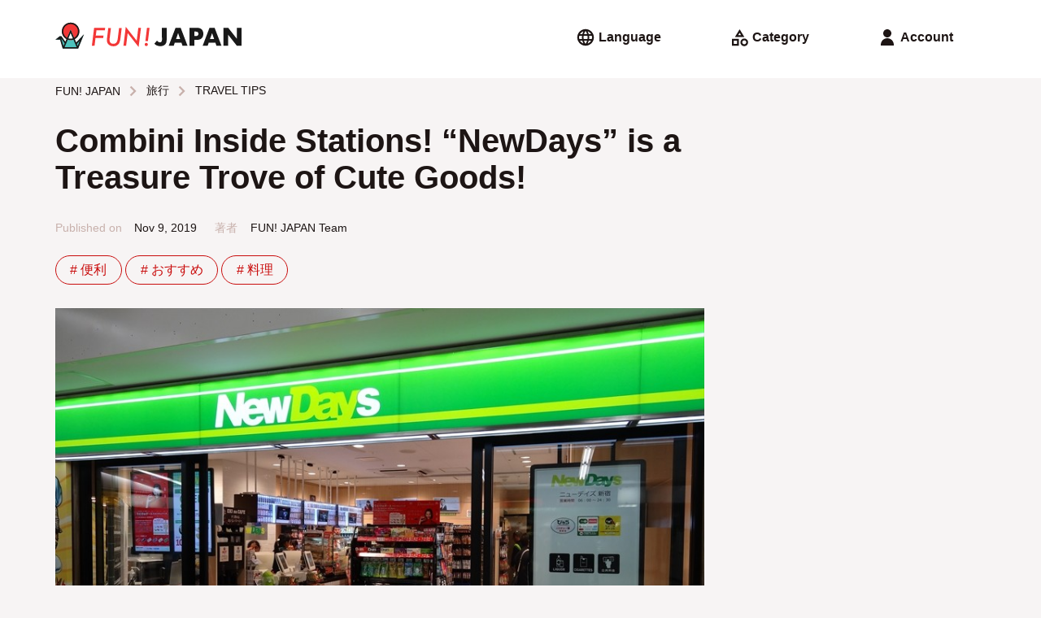

--- FILE ---
content_type: text/html; charset=UTF-8
request_url: https://www.fun-japan.jp/jp/articles/10952
body_size: 27687
content:
<!DOCTYPE html>
<html lang="ja">
    <head>
        <base href="https://www.fun-japan.jp/jp/articles/10952">
<meta charset="utf-8">
<meta name="viewport" content="width=device-width, initial-scale=1.0">
<meta name="fragment" content="!">
<meta http-equiv="X-UA-Compatible" content="IE=edge,chrome=1" />
<meta http-equiv="cache-control" content="no-cache">
<meta http-equiv="expires" content="0">
<meta http-equiv="pragma" content="no-cache">
<meta name="csrf-token" content="I7vOJubBR9rbH8olopsGUVf0ObDuODQ4QGLJCqA1">
<meta name="description" content="While sightseeing in Japan, Combinis are a must visit spot. I’m sure anyone who has walked the streets of Japan have seen their fair share of convenience stores around, but have you noticed a special combini with a green sign when using JR train stations? The combini that supports the most people traveling by train is no doubt “NewDays.”">

<meta property="og:title" content="Combini Inside Stations! “NewDays” is a Treasure Trove of Cute Goods!" />
<meta property="og:type" content="article" />
<meta property="og:url" content="https://www.fun-japan.jp/jp/articles/10952" />
<meta property="og:description" content="While sightseeing in Japan, Combinis are a must visit spot. I’m sure anyone who has walked the streets of Japan have seen their fair share of convenience stores around, but have you noticed a special combini with a green sign when using JR train stations? The combini that supports the most people traveling by train is no doubt “NewDays.”" />
<meta property="og:site_name" content="FUN! JAPAN Japan" />
<meta property="og:locale" content="en" />
<meta property="og:article:section" content="Japan" />
<meta property="og:image" content="https://content.fun-japan.jp/renewal-prod/cms/articles/content/070a57d649d4b8cc2b0255dbe821baa63731563a_2019-10-28-06-11-46.jpg" />
<meta property="og:image:width" content="960" />
<meta property="og:image:height" content="632" />

<meta property="article:author" content="https://www.facebook.com/japan.funjapan/" />
<meta property="fb:app_id" content="611810055567757" />

<meta itemprop="name" content="Combini Inside Stations! “NewDays” is a Treasure Trove of Cute Goods!">
<meta itemprop="description" content="While sightseeing in Japan, Combinis are a must visit spot. I’m sure anyone who has walked the streets of Japan have seen their fair share of convenience stores around, but have you noticed a special combini with a green sign when using JR train stations? The combini that supports the most people traveling by train is no doubt “NewDays.”">
<meta itemprop="image" content="https://content.fun-japan.jp/renewal-prod/cms/articles/content/070a57d649d4b8cc2b0255dbe821baa63731563a_2019-10-28-06-11-46.jpg">

<meta http-equiv="content-language" content="ja">
<meta name="format-detection" content="telephone=no">

<meta name="agd-partner-manual-verification" />

<meta name="robots" content="max-video-preview:-1">
<meta name="robots" content="max-image-preview:large">
<link rel="manifest" href="/manifest.json?id=be7cfc264c01230516f5546c38364424">
    <link rel="canonical" href="https://www.fun-japan.jp/jp/articles/10952">
<link rel="apple-touch-icon" href="https://content.fun-japan.jp/renewal-prod/cms/articles/content/070a57d649d4b8cc2b0255dbe821baa63731563a_2019-10-28-06-11-46.jpg">
<meta name="viewport" content="width=device-width, initial-scale=1.0, maximum-scale=1.0, user-scalable=no" />

<title>Combini Inside Stations! “NewDays” is a Treasure Trove of Cute Goods!</title>

                                        <link rel="alternate" href="https://www.fun-japan.jp/id/articles/10952" hreflang="id-ID"/>
                                                <link rel="alternate" href="https://www.fun-japan.jp/th/articles/10952" hreflang="th-TH"/>
                                                <link rel="alternate" href="https://www.fun-japan.jp/tw/articles/10952" hreflang="zh-TW"/>
                                                <link rel="alternate" href="https://www.fun-japan.jp/hk/articles/10952" hreflang="zh-HK"/>
                                                <link rel="alternate" href="https://www.fun-japan.jp/vn/articles/10952" hreflang="vi-VN"/>
                                                <link rel="alternate" href="https://www.fun-japan.jp/en/articles/10952" hreflang="en"/>
                                                <link rel="alternate" href="https://www.fun-japan.jp/jp/articles/10952" hreflang="ja"/>
                                <link rel="shortcut icon" type="image/png" href="https://www.fun-japan.jp/assets/images/brand-icon.png" />
<!-- Resource -->
<link media="all" type="text/css" rel="stylesheet" href="https://www.fun-japan.jp/assets/css/basic.css?id=115448bd598ea9f4d145330d8b18d6c6">
<link media="all" type="text/css" rel="preload" as="style" onload="this.onload=null;this.rel=&#039;stylesheet&#039;" href="https://www.fun-japan.jp/assets/css/parts.css?id=7c4d99ebfb929721ac6e7cbc19bcf4a6">
        <link media="all" type="text/css" rel="stylesheet" href="https://www.fun-japan.jp/assets/medium-editor-insert/css/medium-editor-insert-plugin-frontend.min.css">
    <link media="all" type="text/css" rel="preload" as="style" onload="this.onload=null;this.rel=&#039;stylesheet&#039;" href="https://www.fun-japan.jp/assets/css/articles.css?id=f2d0b959971b9fe90847ba13a34eb495">
    
    <noscript>
        <link media="all" type="text/css" rel="stylesheet" href="https://www.fun-japan.jp/assets/css/articles.css">
    </noscript>
<!-- EOF Resource -->

<noscript>
    <link media="all" type="text/css" rel="stylesheet" href="https://www.fun-japan.jp/assets/css/parts.css?id=7c4d99ebfb929721ac6e7cbc19bcf4a6">
</noscript>
        <script type="text/javascript">
/*! loadCSS. [c]2017 Filament Group, Inc. MIT License */
/* This file is meant as a standalone workflow for
- testing support for link[rel=preload]
- enabling async CSS loading in browsers that do not support rel=preload
- applying rel preload css once loaded, whether supported or not.
*/
(function( w ){
    "use strict";
    // rel=preload support test
    if( !w.loadCSS ){
        w.loadCSS = function(){};
    }
    // define on the loadCSS obj
    var rp = loadCSS.relpreload = {};
    // rel=preload feature support test
    // runs once and returns a function for compat purposes
    rp.support = (function(){
        var ret;
        try {
            ret = w.document.createElement( "link" ).relList.supports( "preload" );
        } catch (e) {
            ret = false;
        }
        return function(){
            return ret;
        };
    })();

    // if preload isn't supported, get an asynchronous load by using a non-matching media attribute
    // then change that media back to its intended value on load
    rp.bindMediaToggle = function( link ){
        // remember existing media attr for ultimate state, or default to 'all'
        var finalMedia = link.media || "all";

        function enableStylesheet(){
            // unbind listeners
            if( link.addEventListener ){
                link.removeEventListener( "load", enableStylesheet );
            } else if( link.attachEvent ){
                link.detachEvent( "onload", enableStylesheet );
            }
            link.setAttribute( "onload", null );
            link.media = finalMedia;
        }

        // bind load handlers to enable media
        if( link.addEventListener ){
            link.addEventListener( "load", enableStylesheet );
        } else if( link.attachEvent ){
            link.attachEvent( "onload", enableStylesheet );
        }

        // Set rel and non-applicable media type to start an async request
        // note: timeout allows this to happen async to let rendering continue in IE
        setTimeout(function(){
            link.rel = "stylesheet";
            link.media = "only x";
        });
        // also enable media after 3 seconds,
        // which will catch very old browsers (android 2.x, old firefox) that don't support onload on link
        setTimeout( enableStylesheet, 3000 );
    };

    // loop through link elements in DOM
    rp.poly = function(){
        // double check this to prevent external calls from running
        if( rp.support() ){
            return;
        }
        var links = w.document.getElementsByTagName( "link" );
        for( var i = 0; i < links.length; i++ ){
            var link = links[ i ];
            // qualify links to those with rel=preload and as=style attrs
            if( link.rel === "preload" && link.getAttribute( "as" ) === "style" && !link.getAttribute( "data-loadcss" ) ){
                // prevent rerunning on link
                link.setAttribute( "data-loadcss", true );
                // bind listeners to toggle media back
                rp.bindMediaToggle( link );
            }
        }
    };

    // if unsupported, run the polyfill
    if( !rp.support() ){
        // run once at least
        rp.poly();

        // rerun poly on an interval until onload
        var run = w.setInterval( rp.poly, 500 );
        if( w.addEventListener ){
            w.addEventListener( "load", function(){
                rp.poly();
                w.clearInterval( run );
            } );
        } else if( w.attachEvent ){
            w.attachEvent( "onload", function(){
                rp.poly();
                w.clearInterval( run );
            } );
        }
    }


    // commonjs
    if( typeof exports !== "undefined" ){
        exports.loadCSS = loadCSS;
    }
    else {
        w.loadCSS = loadCSS;
    }
}( typeof global !== "undefined" ? global : this ) );
</script>    
    <!-- GTM DataLayer Customize -->
    <script>
        window.dataLayer = window.dataLayer || [];
        dataLayer.push({client_id:  1 })
        
    </script>
    <!-- End GTM DataLayer Customize -->
    <!-- Google Tag Manager -->
    <script>(function(w,d,s,l,i){w[l]=w[l]||[];w[l].push({'gtm.start':
    new Date().getTime(),event:'gtm.js'});var f=d.getElementsByTagName(s)[0],
    j=d.createElement(s),dl=l!='dataLayer'?'&l='+l:'';j.async=true;j.src=
    'https://www.googletagmanager.com/gtm.js?id='+i+dl;f.parentNode.insertBefore(j,f);
    })(window,document,'script','dataLayer', 'GTM-T7PJQ7Q');
    </script>
    <!-- End Google Tag Manager -->
    <!-- Google Advertisements -->
        <script async src="//pagead2.googlesyndication.com/pagead/js/adsbygoogle.js"></script>
        <!-- End Google Advertisements -->

    <!-- Yahoo Tag Manager -->
    <script id="tagjs" type="text/javascript">
        (function () {
            var tagjs = document.createElement("script");
            var s = document.getElementsByTagName("script")[0];
            tagjs.async = true;
            tagjs.src = "//s.yjtag.jp/tag.js#site=lYNVvIT";
            s.parentNode.insertBefore(tagjs, s);
        }());
    </script>
    <noscript>
        <iframe src="//b.yjtag.jp/iframe?c=lYNVvIT" width="1" height="1" frameborder="0" scrolling="no" marginheight="0" marginwidth="0"></iframe>
    </noscript>
    <!-- End Yahoo Tag Manager -->

    <!-- LINE Tag Base Code -->
    <script>
    (function(g,d,o){g._ltq=g._ltq||[];g._lt=g._lt||function(){g._ltq.push(arguments)};
    var h=location.protocol==='https:'?'https://d.line-scdn.net':'http://d.line-cdn.net';
    var s=d.createElement('script');s.async=1;s.src=o||h+'/n/line_tag/public/release/v1/lt.js';
    var t=d.getElementsByTagName('script')[0];t.parentNode.insertBefore(s,t);})(window, document);
    _lt('init', {
        customerType: 'lap', 
        sharedCookieDomain: 'fun-japan.jp',
        tagId: 'e2c55ad9-d619-41cf-9e5f-95f9f11927ac'
    });
    _lt('send', 'pv', ['e2c55ad9-d619-41cf-9e5f-95f9f11927ac']);
    </script>
    <noscript>
    <img height="1" width="1" style="display:none"
        src="https://tr.line.me/tag.gif?c_t=lap&t_id=e2c55ad9-d619-41cf-9e5f-95f9f11927ac&e=pv&noscript=1" />
    </noscript>
    <!-- End LINE Tag Base Code -->
     
    <!-- Valuecommerce -->
    <script type="text/javascript" language="javascript">
        var vc_pid = "884872906";
    </script>
    <script type="text/javascript" src="//aml.valuecommerce.com/vcdal.js" async></script>
    <!-- End Valuecommerce -->
    </head>
    <body>
        <header>
    <a class="h4" href="https://www.fun-japan.jp/jp"><svg width="452" height="62" viewBox="0 0 452 62" class="logo_wide_color" fill="none" xmlns="http://www.w3.org/2000/svg">
<path d="M50.6482 47.9806L37.1588 15.8862L24.4564 46.5703L14.4983 32.2558H11.1386L1.18045 40.1937H11.9054L18.0497 61.6504H55.3902L68.8997 28.3271L50.6482 47.9806Z" fill="#4DC3BD"/>
<path d="M37.1588 41.4727C25.5158 41.4727 16.0319 32.0136 16.0319 20.3787C16.0319 8.74373 25.5158 -0.715332 37.1588 -0.715332C48.8019 -0.715332 58.2858 8.74373 58.2858 20.3686C58.2858 31.9935 48.812 41.4626 37.1588 41.4626" fill="#F33737"/>
<path d="M27.1906 38.9647C30.1569 40.5564 33.557 41.473 37.1588 41.473C40.7607 41.473 44.1608 40.5664 47.1271 38.9647L37.1588 15.6948L27.1906 38.9647Z" fill="white"/>
<path d="M50.7794 47.3659L47.228 39.0753C53.9272 35.4791 58.4977 28.4175 58.4977 20.3083C58.4977 8.55248 48.923 -1.00732 37.1588 -1.00732C25.3947 -1.00732 15.82 8.55248 15.82 20.2982C15.82 28.4075 20.3904 35.469 27.0897 39.0653L24.3253 45.5224L14.8817 31.8828H10.8763L0 40.5159H11.6531L17.858 61.9927H55.5718L69.838 26.9065L50.7895 47.3659H50.7794ZM59.4158 43.2256L54.351 55.6866L52.2928 50.8815L59.4158 43.2256ZM19.3311 20.2982C19.3311 10.4765 27.3319 2.4882 37.1689 2.4882C47.006 2.4882 55.0068 10.4765 55.0068 20.2982C55.0068 26.9669 51.304 32.7894 45.8558 35.8317L37.1689 15.5637L28.4821 35.8317C23.0338 32.7794 19.3311 26.9669 19.3311 20.2982ZM42.6373 37.2319C40.9121 37.7859 39.0758 38.0982 37.1689 38.0982C35.2621 38.0982 33.4258 37.7859 31.7005 37.2319L37.1689 24.4485L42.6373 37.2319ZM37.1588 41.5937C39.5601 41.5937 41.8604 41.1807 44.0095 40.4454L51.7379 58.4871H22.5899L30.3183 40.4454C32.4673 41.1807 34.7677 41.5937 37.1689 41.5937H37.1588ZM10.0388 37.0203L10.5231 36.6375L10.6341 37.0203H10.0388ZM14.3671 37.3024L22.6908 49.3302L19.7952 56.0996L14.3671 37.3024Z" fill="#191919"/>
<path d="M121.031 11.6553L120.295 17.6793H99.9041L98.2696 30.6842H116.905L116.218 36.2952H97.5634L95.2529 55.3342H88.7655L94.1734 11.6553H121.031Z" fill="#F33737"/>
<path d="M161.207 12.0579L158.039 37.8664C157.322 43.5478 155.99 47.7082 154.023 50.3475C150.875 54.4474 146.496 56.5024 140.897 56.5024C136.407 56.5024 132.664 55.1425 129.667 52.4327C126.691 49.6826 125.198 46.2778 125.198 42.2081C125.198 41.3417 125.228 40.425 125.299 39.4681C125.359 38.5111 125.46 37.4936 125.591 36.4158L128.588 12.0479H135.035L131.958 37.2317C131.867 37.9872 131.796 38.6823 131.746 39.327C131.695 39.9717 131.675 40.556 131.675 41.1C131.675 44.0012 132.482 46.2879 134.107 47.9601C135.751 49.6323 137.971 50.4785 140.786 50.4785C144.065 50.4785 146.557 49.4207 148.252 47.3154C149.947 45.1898 151.097 41.7346 151.702 36.9497L154.76 12.0479H161.207V12.0579Z" fill="#F33737"/>
<path d="M207.93 11.6552L202.209 58.336L175.654 24.499L171.861 55.3341H165.374L171.064 9.27783L197.619 43.0545L201.473 11.6552H207.93Z" fill="#F33737"/>
<path d="M224.567 52.2215C224.567 53.2792 224.204 54.1657 223.488 54.8809C222.771 55.5961 221.884 55.9588 220.824 55.9588C219.765 55.9588 218.837 55.576 218.08 54.8305C217.343 54.075 216.97 53.1281 216.97 51.9999C216.97 50.9623 217.333 50.0859 218.05 49.3707C218.827 48.6554 219.735 48.2928 220.774 48.2928C221.298 48.2928 221.803 48.3935 222.257 48.595C222.721 48.7965 223.125 49.0685 223.457 49.421C223.801 49.7736 224.063 50.1866 224.265 50.6702C224.466 51.1537 224.567 51.6775 224.567 52.2416M228.734 11.6553L224.769 43.8806H218.594L222.529 11.6553H228.734Z" fill="#F33737"/>
<path d="M306.18 47.7687H289.926L287.313 55.354H275.185L291.843 11.665H304.263L320.92 55.354H308.793L306.18 47.7687ZM303.163 39.1356L298.058 24.5894L292.953 39.1356H303.163Z" fill="#191919"/>
<path d="M337.285 55.354H325.914V11.665H344.024C348.938 11.665 352.701 12.9444 355.314 15.493C357.927 18.0416 359.229 21.6379 359.229 26.2717C359.229 30.9055 357.917 34.5018 355.314 37.0504C352.701 39.599 348.938 40.8783 344.024 40.8783H337.295V55.3641L337.285 55.354ZM337.285 31.7215H341.058C345.235 31.7215 347.324 29.9082 347.324 26.2717C347.324 22.6351 345.235 20.8219 341.058 20.8219H337.285V31.7215Z" fill="#191919"/>
<path d="M388.569 47.7687H372.315L369.702 55.354H357.574L374.232 11.665H386.652L403.309 55.354H391.182L388.569 47.7687ZM385.552 39.1356L380.447 24.5894L375.342 39.1356H385.552Z" fill="#191919"/>
<path d="M408.303 55.354V11.665H419.674L440.68 38.3801V11.665H452V55.354H440.68L419.674 28.649V55.354H408.303Z" fill="#191919"/>
<path d="M254.593 56.1901C251.647 56.1901 248.963 55.6764 246.542 54.659C244.12 53.6315 242.092 52.1506 240.468 50.2165L246.744 42.7319C247.823 44.122 248.953 45.1797 250.113 45.895C251.274 46.6102 252.494 46.9628 253.776 46.9628C257.146 46.9628 258.831 45.0085 258.831 41.1L258.76 11.665H270.272V40.4653C270.272 45.7237 268.94 49.6625 266.266 52.2715C263.593 54.8806 259.698 56.1901 254.583 56.1901" fill="#191919"/>
</svg>
</a>
    <div>
        <div class="menu language">
            <input id="langSwitch" type="checkbox" class="switch" />
            <label for="langSwitch"><svg width="24" height="24" viewBox="0 0 24 24" class="language" fill="none" xmlns="http://www.w3.org/2000/svg">
<path d="M12 22.2034C10.6054 22.2034 9.28786 21.9349 8.04727 21.398C6.80669 20.861 5.72326 20.1294 4.797 19.2031C3.87073 18.2769 3.13912 17.1935 2.60217 15.9529C2.06521 14.7123 1.79672 13.3947 1.79672 12.0001C1.79672 10.5929 2.06521 9.27216 2.60217 8.03792C3.13912 6.80367 3.87073 5.72342 4.797 4.79715C5.72326 3.87088 6.80669 3.13927 8.04727 2.60232C9.28786 2.06536 10.6054 1.79688 12 1.79688C13.4072 1.79688 14.728 2.06536 15.9622 2.60232C17.1965 3.13927 18.2767 3.87088 19.203 4.79715C20.1293 5.72342 20.8609 6.80367 21.3978 8.03792C21.9348 9.27216 22.2033 10.5929 22.2033 12.0001C22.2033 13.3947 21.9348 14.7123 21.3978 15.9529C20.8609 17.1935 20.1293 18.2769 19.203 19.2031C18.2767 20.1294 17.1965 20.861 15.9622 21.398C14.728 21.9349 13.4072 22.2034 12 22.2034ZM11.988 19.8844C12.4054 19.2924 12.7725 18.6723 13.0891 18.0243C13.4058 17.3763 13.6641 16.6896 13.8641 15.9643H10.1299C10.3299 16.6896 10.5852 17.3763 10.8959 18.0243C11.2066 18.6723 11.5706 19.2924 11.988 19.8844ZM9.41792 19.4844C9.10996 18.9424 8.84746 18.3755 8.63042 17.7839C8.41341 17.1922 8.2299 16.5857 8.0799 15.9643H5.16575C5.63713 16.7896 6.23233 17.5087 6.95135 18.1214C7.67038 18.734 8.49257 19.1884 9.41792 19.4844ZM14.5641 19.4844C15.4895 19.1884 16.3137 18.734 17.0367 18.1214C17.7597 17.5087 18.3569 16.7896 18.8282 15.9643H15.9141C15.7641 16.5857 15.5786 17.1922 15.3576 17.7839C15.1366 18.3755 14.8721 18.9424 14.5641 19.4844ZM4.32175 13.9822H7.6799C7.6299 13.6489 7.5924 13.3217 7.5674 13.0007C7.5424 12.6797 7.5299 12.3462 7.5299 12.0001C7.5299 11.6501 7.5424 11.3156 7.5674 10.9966C7.5924 10.6776 7.6299 10.3514 7.6799 10.0181H4.32175C4.23841 10.3474 4.17591 10.6726 4.13425 10.9936C4.09258 11.3146 4.07175 11.6501 4.07175 12.0001C4.07175 12.3462 4.09258 12.6807 4.13425 13.0037C4.17591 13.3267 4.23841 13.6529 4.32175 13.9822ZM9.6799 13.9822H14.3141C14.3641 13.6489 14.3996 13.3217 14.4206 13.0007C14.4417 12.6797 14.4522 12.3462 14.4522 12.0001C14.4522 11.6501 14.4417 11.3156 14.4206 10.9966C14.3996 10.6776 14.3641 10.3514 14.3141 10.0181H9.6799C9.6299 10.3514 9.5924 10.6776 9.5674 10.9966C9.5424 11.3156 9.5299 11.6501 9.5299 12.0001C9.5299 12.3462 9.5424 12.6797 9.5674 13.0007C9.5924 13.3217 9.6299 13.6489 9.6799 13.9822ZM16.3141 13.9822H19.6663C19.7496 13.6529 19.8121 13.3267 19.8538 13.0037C19.8955 12.6807 19.9163 12.3462 19.9163 12.0001C19.9163 11.6501 19.8955 11.3146 19.8538 10.9936C19.8121 10.6726 19.7496 10.3474 19.6663 10.0181H16.3141C16.3601 10.3514 16.3946 10.6776 16.4176 10.9966C16.4407 11.3156 16.4522 11.6501 16.4522 12.0001C16.4522 12.3462 16.4407 12.6797 16.4176 13.0007C16.3946 13.3217 16.3601 13.6489 16.3141 13.9822ZM15.9141 8.03005H18.8282C18.3569 7.20468 17.7597 6.48666 17.0367 5.87598C16.3137 5.26528 15.4895 4.81192 14.5641 4.5159C14.8721 5.05793 15.1366 5.62379 15.3576 6.21348C15.5786 6.80314 15.7641 7.40867 15.9141 8.03005ZM10.1299 8.03005H13.8641C13.6681 7.30468 13.4118 6.61899 13.0951 5.97298C12.7784 5.32696 12.4094 4.70793 11.988 4.1159C11.5706 4.70793 11.2066 5.32696 10.8959 5.97298C10.5852 6.61899 10.3299 7.30468 10.1299 8.03005ZM5.16575 8.03005H8.0799C8.2299 7.40867 8.41341 6.80314 8.63042 6.21348C8.84746 5.62379 9.10996 5.05793 9.41792 4.5159C8.49257 4.81192 7.67038 5.26528 6.95135 5.87598C6.23233 6.48666 5.63713 7.20468 5.16575 8.03005Z" fill="currentColor"/>
</svg>
<span> Language</span></label>
            <div>
                <ul>
                    <li><label for="langSwitch"><svg width="24" height="24" viewBox="0 0 24 24" class="close" fill="none" xmlns="http://www.w3.org/2000/svg">
<path d="M6.5913 19.3826L5 17.7913L10.6 12.1913L5 6.5913L6.5913 5L12.1913 10.6L17.7913 5L19.3826 6.5913L13.7826 12.1913L19.3826 17.7913L17.7913 19.3826L12.1913 13.7826L6.5913 19.3826Z" fill="currentColor"/>
</svg>
</label></li>
                                                    <li>
                        <a href="https://www.fun-japan.jp/en/articles/10952"
                        class="">
                            English
                            <svg width="24" height="24" viewBox="0 0 24 24" class="check" fill="none" xmlns="http://www.w3.org/2000/svg">
<path d="M9.54999 18.1914L3.65869 12.3001L5.28097 10.6778L9.54999 14.9468L18.719 5.77783L20.3413 7.40011L9.54999 18.1914Z" fill="currentColor"/>
</svg>
                        </a>
                    </li>
                                    <li>
                        <a href="https://www.fun-japan.jp/id/articles/10952"
                        class="">
                            Bahasa Indonesia
                            <svg width="24" height="24" viewBox="0 0 24 24" class="check" fill="none" xmlns="http://www.w3.org/2000/svg">
<path d="M9.54999 18.1914L3.65869 12.3001L5.28097 10.6778L9.54999 14.9468L18.719 5.77783L20.3413 7.40011L9.54999 18.1914Z" fill="currentColor"/>
</svg>
                        </a>
                    </li>
                                    <li>
                        <a href="https://www.fun-japan.jp/th/articles/10952"
                        class="">
                            ภาษาไทย
                            <svg width="24" height="24" viewBox="0 0 24 24" class="check" fill="none" xmlns="http://www.w3.org/2000/svg">
<path d="M9.54999 18.1914L3.65869 12.3001L5.28097 10.6778L9.54999 14.9468L18.719 5.77783L20.3413 7.40011L9.54999 18.1914Z" fill="currentColor"/>
</svg>
                        </a>
                    </li>
                                    <li>
                        <a href="https://www.fun-japan.jp/tw/articles/10952"
                        class="">
                            繁體中文（臺灣）
                            <svg width="24" height="24" viewBox="0 0 24 24" class="check" fill="none" xmlns="http://www.w3.org/2000/svg">
<path d="M9.54999 18.1914L3.65869 12.3001L5.28097 10.6778L9.54999 14.9468L18.719 5.77783L20.3413 7.40011L9.54999 18.1914Z" fill="currentColor"/>
</svg>
                        </a>
                    </li>
                                    <li>
                        <a href="https://www.fun-japan.jp/hk/articles/10952"
                        class="">
                            繁體中文（香港）
                            <svg width="24" height="24" viewBox="0 0 24 24" class="check" fill="none" xmlns="http://www.w3.org/2000/svg">
<path d="M9.54999 18.1914L3.65869 12.3001L5.28097 10.6778L9.54999 14.9468L18.719 5.77783L20.3413 7.40011L9.54999 18.1914Z" fill="currentColor"/>
</svg>
                        </a>
                    </li>
                                    <li>
                        <a href="https://www.fun-japan.jp/vn/articles/10952"
                        class="">
                            Tiếng Việt
                            <svg width="24" height="24" viewBox="0 0 24 24" class="check" fill="none" xmlns="http://www.w3.org/2000/svg">
<path d="M9.54999 18.1914L3.65869 12.3001L5.28097 10.6778L9.54999 14.9468L18.719 5.77783L20.3413 7.40011L9.54999 18.1914Z" fill="currentColor"/>
</svg>
                        </a>
                    </li>
                                    <li>
                        <a href="javascript: void(0);"
                        class="active">
                            日本語
                            <svg width="24" height="24" viewBox="0 0 24 24" class="check" fill="none" xmlns="http://www.w3.org/2000/svg">
<path d="M9.54999 18.1914L3.65869 12.3001L5.28097 10.6778L9.54999 14.9468L18.719 5.77783L20.3413 7.40011L9.54999 18.1914Z" fill="currentColor"/>
</svg>
                        </a>
                    </li>
                                    <li>
                        <a href="javascript: void(0);"
                        class="disabled">
                            한국어
                            <svg width="24" height="24" viewBox="0 0 24 24" class="check" fill="none" xmlns="http://www.w3.org/2000/svg">
<path d="M9.54999 18.1914L3.65869 12.3001L5.28097 10.6778L9.54999 14.9468L18.719 5.77783L20.3413 7.40011L9.54999 18.1914Z" fill="currentColor"/>
</svg>
                        </a>
                    </li>
                                </ul>
            </div>
        </div>
        <div class="menu category">
            <input id="catSwitch" type="checkbox" class="switch" />
            <label for="catSwitch"><svg width="24" height="24" viewBox="0 0 24 24" class="category" fill="none" xmlns="http://www.w3.org/2000/svg">
<path d="M6.60163 11.5859L12.4603 2L18.319 11.5859H6.60163ZM18.1267 22.7294C16.8216 22.7294 15.7116 22.2726 14.7967 21.359C13.8819 20.4454 13.4244 19.3361 13.4244 18.031C13.4244 16.7259 13.8816 15.616 14.796 14.7011C15.7104 13.7862 16.8208 13.3288 18.127 13.3288C19.4333 13.3288 20.5429 13.786 21.4557 14.7004C22.3686 15.6148 22.825 16.7251 22.825 18.0314C22.825 19.3376 22.3682 20.4472 21.4547 21.3601C20.5411 22.2729 19.4318 22.7294 18.1267 22.7294ZM3 22.2294V13.8288H11.4065V22.2294L3 22.2294ZM18.1277 20.4543C18.8038 20.4543 19.3765 20.2197 19.8459 19.7503C20.3153 19.2809 20.55 18.7082 20.55 18.0321C20.55 17.356 20.3153 16.7823 19.8459 16.3109C19.3765 15.8395 18.8038 15.6038 18.1277 15.6038C17.4516 15.6038 16.8779 15.8395 16.4065 16.3109C15.9351 16.7823 15.6995 17.356 15.6995 18.0321C15.6995 18.7082 15.9351 19.2809 16.4065 19.7503C16.8779 20.2197 17.4516 20.4543 18.1277 20.4543ZM5.275 19.9543H9.13152V16.1038H5.275V19.9543ZM10.6478 9.31088H14.2728L12.4603 6.37013L10.6478 9.31088Z" fill="currentColor"/>
</svg>
<span> Category</span></label>
            <div>
                <ul>
                    <li><label for="catSwitch"><svg width="24" height="24" viewBox="0 0 24 24" class="close" fill="none" xmlns="http://www.w3.org/2000/svg">
<path d="M6.5913 19.3826L5 17.7913L10.6 12.1913L5 6.5913L6.5913 5L12.1913 10.6L17.7913 5L19.3826 6.5913L13.7826 12.1913L19.3826 17.7913L17.7913 19.3826L12.1913 13.7826L6.5913 19.3826Z" fill="currentColor"/>
</svg>
</label></li>
                                                    <input id="cat_travel" type="checkbox" class="switch cSwitch" />
                    <li class="dropdown ">
                                            <label for="cat_travel"
                        onclick="$('.cSwitch').not('#cat_travel').prop('checked', false);">
                            <span>旅行</span>
                            <svg width="24" height="24" viewBox="0 0 24 24" class="arrow_down" fill="none" xmlns="http://www.w3.org/2000/svg">
<path d="M12 16.5912L5.80872 10.3999L7.40002 8.80859L12 13.4086L16.6 8.80859L18.1913 10.3999L12 16.5912Z" fill="currentColor"/>
</svg>
                            <svg width="24" height="24" viewBox="0 0 24 24" class="arrow_up" fill="none" xmlns="http://www.w3.org/2000/svg">
<path d="M12 10.9912L7.40002 15.5912L5.80872 13.9999L12 7.80859L18.1913 13.9999L16.6 15.5912L12 10.9912Z" fill="currentColor"/>
</svg>
                        </label>
                        <ul>
                            <li class="hot-tags">
                                <a href="https://www.fun-japan.jp/jp/category/travel"
                                >
                                    ALL
                                </a>
                            </li>
                                                    <li class="hot-tags">
                                <a href="https://www.fun-japan.jp/jp/category/m-hokkaido"
                                >
                                    北海道
                                </a>
                            </li>
                                                    <li class="hot-tags">
                                <a href="https://www.fun-japan.jp/jp/category/Hokkaido-tohoku"
                                >
                                    東北
                                </a>
                            </li>
                                                    <li class="hot-tags">
                                <a href="https://www.fun-japan.jp/jp/category/kanto"
                                >
                                    関東
                                </a>
                            </li>
                                                    <li class="hot-tags">
                                <a href="https://www.fun-japan.jp/jp/category/kansai"
                                >
                                    関西
                                </a>
                            </li>
                                                    <li class="hot-tags">
                                <a href="https://www.fun-japan.jp/jp/category/central-hokuriku"
                                >
                                    中部/北陸
                                </a>
                            </li>
                                                    <li class="hot-tags">
                                <a href="https://www.fun-japan.jp/jp/category/chugoku-shikoku"
                                >
                                    中国/四国
                                </a>
                            </li>
                                                    <li class="hot-tags">
                                <a href="https://www.fun-japan.jp/jp/category/kyushu-okinawa"
                                >
                                    九州/沖縄
                                </a>
                            </li>
                                                    <li class="hot-tags">
                                <a href="https://www.fun-japan.jp/jp/category/travel-tips"
                                >
                                    TRAVEL TIPS
                                </a>
                            </li>
                                                    <li class="hot-tags">
                                <a href="https://www.fun-japan.jp/jp/category/transportation"
                                >
                                    交通
                                </a>
                            </li>
                                                </ul>
                                                                </li>
                                    <input id="cat_entertainment" type="checkbox" class="switch cSwitch" />
                    <li class="dropdown  r-side ">
                                            <label for="cat_entertainment"
                        onclick="$('.cSwitch').not('#cat_entertainment').prop('checked', false);">
                            <span>エンターテイメント</span>
                            <svg width="24" height="24" viewBox="0 0 24 24" class="arrow_down" fill="none" xmlns="http://www.w3.org/2000/svg">
<path d="M12 16.5912L5.80872 10.3999L7.40002 8.80859L12 13.4086L16.6 8.80859L18.1913 10.3999L12 16.5912Z" fill="currentColor"/>
</svg>
                            <svg width="24" height="24" viewBox="0 0 24 24" class="arrow_up" fill="none" xmlns="http://www.w3.org/2000/svg">
<path d="M12 10.9912L7.40002 15.5912L5.80872 13.9999L12 7.80859L18.1913 13.9999L16.6 15.5912L12 10.9912Z" fill="currentColor"/>
</svg>
                        </label>
                        <ul>
                            <li class="hot-tags">
                                <a href="https://www.fun-japan.jp/jp/category/entertainment"
                                >
                                    ALL
                                </a>
                            </li>
                                                    <li class="hot-tags">
                                <a href="https://www.fun-japan.jp/jp/category/anime"
                                >
                                    アニメ
                                </a>
                            </li>
                                                    <li class="hot-tags">
                                <a href="https://www.fun-japan.jp/jp/category/game-toy"
                                >
                                    ゲーム・おもちゃ
                                </a>
                            </li>
                                                    <li class="hot-tags">
                                <a href="https://www.fun-japan.jp/jp/category/showbiz-recreation"
                                >
                                    芸能・娯楽
                                </a>
                            </li>
                                                </ul>
                                                                </li>
                                    <input id="cat_food" type="checkbox" class="switch cSwitch" />
                    <li class="dropdown ">
                                            <label for="cat_food"
                        onclick="$('.cSwitch').not('#cat_food').prop('checked', false);">
                            <span>グルメ</span>
                            <svg width="24" height="24" viewBox="0 0 24 24" class="arrow_down" fill="none" xmlns="http://www.w3.org/2000/svg">
<path d="M12 16.5912L5.80872 10.3999L7.40002 8.80859L12 13.4086L16.6 8.80859L18.1913 10.3999L12 16.5912Z" fill="currentColor"/>
</svg>
                            <svg width="24" height="24" viewBox="0 0 24 24" class="arrow_up" fill="none" xmlns="http://www.w3.org/2000/svg">
<path d="M12 10.9912L7.40002 15.5912L5.80872 13.9999L12 7.80859L18.1913 13.9999L16.6 15.5912L12 10.9912Z" fill="currentColor"/>
</svg>
                        </label>
                        <ul>
                            <li class="hot-tags">
                                <a href="https://www.fun-japan.jp/jp/category/food"
                                >
                                    ALL
                                </a>
                            </li>
                                                    <li class="hot-tags">
                                <a href="https://www.fun-japan.jp/jp/category/japanese-restaurant"
                                >
                                    レストラン
                                </a>
                            </li>
                                                    <li class="hot-tags">
                                <a href="https://www.fun-japan.jp/jp/category/japanese-recipe"
                                >
                                    レシピ
                                </a>
                            </li>
                                                    <li class="hot-tags">
                                <a href="https://www.fun-japan.jp/jp/category/japanese-food"
                                >
                                    グルメ
                                </a>
                            </li>
                                                    <li class="hot-tags">
                                <a href="https://www.fun-japan.jp/jp/category/hot-products"
                                >
                                    話題の商品
                                </a>
                            </li>
                                                </ul>
                                                                </li>
                                    <input id="cat_culture" type="checkbox" class="switch cSwitch" />
                    <li class="dropdown  r-side ">
                                            <label for="cat_culture"
                        onclick="$('.cSwitch').not('#cat_culture').prop('checked', false);">
                            <span>アート・カルチャー</span>
                            <svg width="24" height="24" viewBox="0 0 24 24" class="arrow_down" fill="none" xmlns="http://www.w3.org/2000/svg">
<path d="M12 16.5912L5.80872 10.3999L7.40002 8.80859L12 13.4086L16.6 8.80859L18.1913 10.3999L12 16.5912Z" fill="currentColor"/>
</svg>
                            <svg width="24" height="24" viewBox="0 0 24 24" class="arrow_up" fill="none" xmlns="http://www.w3.org/2000/svg">
<path d="M12 10.9912L7.40002 15.5912L5.80872 13.9999L12 7.80859L18.1913 13.9999L16.6 15.5912L12 10.9912Z" fill="currentColor"/>
</svg>
                        </label>
                        <ul>
                            <li class="hot-tags">
                                <a href="https://www.fun-japan.jp/jp/category/culture"
                                >
                                    ALL
                                </a>
                            </li>
                                                    <li class="hot-tags">
                                <a href="https://www.fun-japan.jp/jp/category/japanese-culture"
                                >
                                    日本文化
                                </a>
                            </li>
                                                    <li class="hot-tags">
                                <a href="https://www.fun-japan.jp/jp/category/sports"
                                >
                                    スポーツ
                                </a>
                            </li>
                                                    <li class="hot-tags">
                                <a href="https://www.fun-japan.jp/jp/category/horror-mistery"
                                >
                                    ホラー
                                </a>
                            </li>
                                                </ul>
                                                                </li>
                                    <input id="cat_lifestyle" type="checkbox" class="switch cSwitch" />
                    <li class="dropdown ">
                                            <label for="cat_lifestyle"
                        onclick="$('.cSwitch').not('#cat_lifestyle').prop('checked', false);">
                            <span>ライフスタイル</span>
                            <svg width="24" height="24" viewBox="0 0 24 24" class="arrow_down" fill="none" xmlns="http://www.w3.org/2000/svg">
<path d="M12 16.5912L5.80872 10.3999L7.40002 8.80859L12 13.4086L16.6 8.80859L18.1913 10.3999L12 16.5912Z" fill="currentColor"/>
</svg>
                            <svg width="24" height="24" viewBox="0 0 24 24" class="arrow_up" fill="none" xmlns="http://www.w3.org/2000/svg">
<path d="M12 10.9912L7.40002 15.5912L5.80872 13.9999L12 7.80859L18.1913 13.9999L16.6 15.5912L12 10.9912Z" fill="currentColor"/>
</svg>
                        </label>
                        <ul>
                            <li class="hot-tags">
                                <a href="https://www.fun-japan.jp/jp/category/lifestyle"
                                >
                                    ALL
                                </a>
                            </li>
                                                    <li class="hot-tags">
                                <a href="https://www.fun-japan.jp/jp/category/beauty"
                                >
                                    美容・スキンケア
                                </a>
                            </li>
                                                    <li class="hot-tags">
                                <a href="https://www.fun-japan.jp/jp/category/fashion"
                                >
                                    ファッション
                                </a>
                            </li>
                                                    <li class="hot-tags">
                                <a href="https://www.fun-japan.jp/jp/category/health"
                                >
                                    ヘルスケア
                                </a>
                            </li>
                                                    <li class="hot-tags">
                                <a href="https://www.fun-japan.jp/jp/category/daily-necessities"
                                >
                                    日用品・雑貨
                                </a>
                            </li>
                                                </ul>
                                                                </li>
                                    <input id="cat_technology" type="checkbox" class="switch cSwitch" />
                    <li class="dropdown  r-side ">
                                            <label for="cat_technology"
                        onclick="$('.cSwitch').not('#cat_technology').prop('checked', false);">
                            <span>テクノロジー</span>
                            <svg width="24" height="24" viewBox="0 0 24 24" class="arrow_down" fill="none" xmlns="http://www.w3.org/2000/svg">
<path d="M12 16.5912L5.80872 10.3999L7.40002 8.80859L12 13.4086L16.6 8.80859L18.1913 10.3999L12 16.5912Z" fill="currentColor"/>
</svg>
                            <svg width="24" height="24" viewBox="0 0 24 24" class="arrow_up" fill="none" xmlns="http://www.w3.org/2000/svg">
<path d="M12 10.9912L7.40002 15.5912L5.80872 13.9999L12 7.80859L18.1913 13.9999L16.6 15.5912L12 10.9912Z" fill="currentColor"/>
</svg>
                        </label>
                        <ul>
                            <li class="hot-tags">
                                <a href="https://www.fun-japan.jp/jp/category/technology"
                                >
                                    ALL
                                </a>
                            </li>
                                                    <li class="hot-tags">
                                <a href="https://www.fun-japan.jp/jp/category/car"
                                >
                                    自動車
                                </a>
                            </li>
                                                    <li class="hot-tags">
                                <a href="https://www.fun-japan.jp/jp/category/motorcycle"
                                >
                                    オートバイク
                                </a>
                            </li>
                                                    <li class="hot-tags">
                                <a href="https://www.fun-japan.jp/jp/category/electrical-product"
                                >
                                    電子用品・家電製品
                                </a>
                            </li>
                                                </ul>
                                                                </li>
                                    <input id="cat_special_fortune" type="checkbox" class="switch cSwitch" />
                    <li class="dropdown ">
                                            <label for="cat_special_fortune"
                        onclick="$('.cSwitch').not('#cat_special_fortune').prop('checked', false);">
                            <span>占い</span>
                            <svg width="24" height="24" viewBox="0 0 24 24" class="arrow_down" fill="none" xmlns="http://www.w3.org/2000/svg">
<path d="M12 16.5912L5.80872 10.3999L7.40002 8.80859L12 13.4086L16.6 8.80859L18.1913 10.3999L12 16.5912Z" fill="currentColor"/>
</svg>
                            <svg width="24" height="24" viewBox="0 0 24 24" class="arrow_up" fill="none" xmlns="http://www.w3.org/2000/svg">
<path d="M12 10.9912L7.40002 15.5912L5.80872 13.9999L12 7.80859L18.1913 13.9999L16.6 15.5912L12 10.9912Z" fill="currentColor"/>
</svg>
                        </label>
                        <ul>
                            <li class="hot-tags">
                                <a href="https://www.fun-japan.jp/jp/category/special_fortune"
                                >
                                    ALL
                                </a>
                            </li>
                                                    <li class="hot-tags">
                                <a href="https://www.fun-japan.jp/jp/category/special_fortune/tarot"
                                >
                                    タロット占い
                                </a>
                            </li>
                                                    <li class="hot-tags">
                                <a href="https://www.fun-japan.jp/jp/category/special_fortune/horoscope"
                                >
                                    星座占い
                                </a>
                            </li>
                                                    <li class="hot-tags">
                                <a href="https://www.fun-japan.jp/jp/category/special_fortune/aura"
                                >
                                    オーラ・カラー・運勢占い
                                </a>
                            </li>
                                                    <li class="hot-tags">
                                <a href="https://www.fun-japan.jp/jp/category/special_fortune/maiden"
                                >
                                    今日の運勢
                                </a>
                            </li>
                                                    <li class="hot-tags">
                                <a href="https://www.fun-japan.jp/jp/category/personality-test"
                                >
                                    心理テスト
                                </a>
                            </li>
                                                </ul>
                                                                </li>
                                    <input id="cat_japanese-learning" type="checkbox" class="switch cSwitch" />
                    <li class="dropdown  r-side ">
                                            <label for="cat_japanese-learning"
                        onclick="$('.cSwitch').not('#cat_japanese-learning').prop('checked', false);">
                            <span>日本語学習</span>
                            <svg width="24" height="24" viewBox="0 0 24 24" class="arrow_down" fill="none" xmlns="http://www.w3.org/2000/svg">
<path d="M12 16.5912L5.80872 10.3999L7.40002 8.80859L12 13.4086L16.6 8.80859L18.1913 10.3999L12 16.5912Z" fill="currentColor"/>
</svg>
                            <svg width="24" height="24" viewBox="0 0 24 24" class="arrow_up" fill="none" xmlns="http://www.w3.org/2000/svg">
<path d="M12 10.9912L7.40002 15.5912L5.80872 13.9999L12 7.80859L18.1913 13.9999L16.6 15.5912L12 10.9912Z" fill="currentColor"/>
</svg>
                        </label>
                        <ul>
                            <li class="hot-tags">
                                <a href="https://www.fun-japan.jp/jp/category/japanese-learning"
                                >
                                    ALL
                                </a>
                            </li>
                                                    <li class="hot-tags">
                                <a href="https://www.fun-japan.jp/jp/category/education"
                                >
                                    留学・職場
                                </a>
                            </li>
                                                    <li class="hot-tags">
                                <a href="https://www.fun-japan.jp/jp/category/fun-nihongo"
                                >
                                    FUN！日本語
                                </a>
                            </li>
                                                    <li class="hot-tags">
                                <a href="https://www.fun-japan.jp/jp/category/special_japanese"
                                >
                                    音声日本語
                                </a>
                            </li>
                                                </ul>
                                                                </li>
                                    <input id="cat_special_tag/FUN!%20JAPAN%20Campaign" type="checkbox" class="switch cSwitch" />
                    <li class="dropdown  link ">
                                            <a href="https://www.fun-japan.jp/jp/category/special_tag/FUN!%20JAPAN%20Campaign"
                        >
                            キャンペーン
                                                </a>
                                                                </li>
                                    <input id="cat_point-menu" type="checkbox" class="switch cSwitch" />
                    <li class="dropdown ">
                                            <label for="cat_point-menu"
                        onclick="$('.cSwitch').not('#cat_point-menu').prop('checked', false);">
                            <span>ポイントメニュー</span>
                            <svg width="24" height="24" viewBox="0 0 24 24" class="arrow_down" fill="none" xmlns="http://www.w3.org/2000/svg">
<path d="M12 16.5912L5.80872 10.3999L7.40002 8.80859L12 13.4086L16.6 8.80859L18.1913 10.3999L12 16.5912Z" fill="currentColor"/>
</svg>
                            <svg width="24" height="24" viewBox="0 0 24 24" class="arrow_up" fill="none" xmlns="http://www.w3.org/2000/svg">
<path d="M12 10.9912L7.40002 15.5912L5.80872 13.9999L12 7.80859L18.1913 13.9999L16.6 15.5912L12 10.9912Z" fill="currentColor"/>
</svg>
                        </label>
                        <ul>
                            <li class="hot-tags">
                                <a href="https://www.fun-japan.jp/jp/category/point-menu"
                                >
                                    ALL
                                </a>
                            </li>
                                                    <li class="hot-tags">
                                <a href="https://www.fun-japan.jp/jp/category/point-exchange"
                                >
                                    ポイントメニュー
                                </a>
                            </li>
                                                </ul>
                                                                </li>
                                    <input id="cat_special_light-coupons" type="checkbox" class="switch cSwitch" />
                    <li class="dropdown  link ">
                                            <a href="https://www.fun-japan.jp/jp/category/special_light-coupons"
                        >
                            クーポン
                                                </a>
                                                                </li>
                                    <input id="cat_fun-japan-tv" type="checkbox" class="switch cSwitch" />
                    <li class="dropdown  link ">
                                            <a href="https://www.youtube.com/c/FunJapanTravel"
                         target="_blank" >
                            FUN! JAPAN TV
                                                    <svg width="24" height="24" viewBox="0 0 24 24" class="open_in_new" fill="none" xmlns="http://www.w3.org/2000/svg">
<path d="M3 21.4065V3H11.2033V5.27502H5.27502V19.1315H19.1315V13.2033H21.4065V21.4065H3ZM10.0886 15.9033L8.50327 14.318L17.5462 5.27502H14.2033V3H21.4065V10.2033H19.1315V6.86035L10.0886 15.9033Z" fill="currentColor"/>
</svg>
                                                </a>
                                                                </li>
                                    <li class="search">
                        <form action="https://www.fun-japan.jp/jp/search/result" method="post">
                            <input type="hidden" name="_token" value="I7vOJubBR9rbH8olopsGUVf0ObDuODQ4QGLJCqA1" />
                            <button type="submit"><svg width="24" height="24" viewBox="0 0 24 24" class="search" fill="none" xmlns="http://www.w3.org/2000/svg">
<path fill-rule="evenodd" clip-rule="evenodd" d="M10.2272 18.4543C7.93406 18.4543 5.98958 17.6564 4.39375 16.0606C2.79792 14.4648 2 12.5203 2 10.2272C2 7.93406 2.79792 5.98958 4.39375 4.39375C5.98958 2.79792 7.93406 2 10.2272 2C12.5203 2 14.4648 2.79792 16.0606 4.39375C17.6564 5.98958 18.4543 7.93406 18.4543 10.2272C18.4543 11.1565 18.3063 12.0397 18.0103 12.8766C17.7143 13.7136 17.3016 14.4817 16.7723 15.181L22 20.5L20.4027 22.0913L15.175 16.7783C14.4797 17.3076 13.7156 17.7193 12.8826 18.0133C12.0496 18.3073 11.1645 18.4543 10.2272 18.4543ZM14.4441 14.4412C13.2873 15.5999 11.8826 16.1793 10.23 16.1793C8.57739 16.1793 7.17174 15.5999 6.01304 14.4412C4.85434 13.2825 4.27499 11.8769 4.27499 10.2243C4.27499 8.57165 4.85434 7.16694 6.01304 6.01013C7.17174 4.85331 8.57739 4.2749 10.23 4.2749C11.8826 4.2749 13.2873 4.85331 14.4441 6.01013C15.6009 7.16694 16.1793 8.57165 16.1793 10.2243C16.1793 11.8769 15.6009 13.2825 14.4441 14.4412Z" fill="currentColor"/>
</svg>
</button>
                            <input placeholder="Search" name="keyword" />
                        </form>
                    </li>
                </ul>
            </div>
        </div>
        <div id="profile" class="menu profile" data-noti-url="https://www.fun-japan.jp/jp/notifications/list">
            <input id="proSwitch" type="checkbox" class="switch" />
            <label for="proSwitch"><svg width="24" height="24" viewBox="0 0 24 24" class="user" fill="none" xmlns="http://www.w3.org/2000/svg">
<path fill-rule="evenodd" clip-rule="evenodd" d="M12 12C14.7614 12 17 9.76142 17 7C17 4.23858 14.7614 2 12 2C9.23858 2 7 4.23858 7 7C7 9.76142 9.23858 12 12 12ZM12 13C7.58172 13 4 16.5817 4 21V22H20V21C20 16.5817 16.4183 13 12 13Z" fill="currentColor"/>
</svg>
<span> Account</span></label>
            <div>
                <ul>
                    <li><label for="proSwitch"><svg width="24" height="24" viewBox="0 0 24 24" class="close" fill="none" xmlns="http://www.w3.org/2000/svg">
<path d="M6.5913 19.3826L5 17.7913L10.6 12.1913L5 6.5913L6.5913 5L12.1913 10.6L17.7913 5L19.3826 6.5913L13.7826 12.1913L19.3826 17.7913L17.7913 19.3826L12.1913 13.7826L6.5913 19.3826Z" fill="currentColor"/>
</svg>
</label></li>
                                    <li class="user-hbg">
                        <div class="hbg">
                            <span class="img">
                                <img src="https://www.fun-japan.jp/assets/images/user-profile/user-avatar.png" alt="" />
                            </span>
                            <p class="name h5">
                                                            Guest
                                                        </p>
                        </div>
                                            <div class="log">
                            <a class="btn primary-container" href="https://www.fun-japan.jp/jp/account/create?redirectTo=https%3A%2F%2Fwww.fun-japan.jp%2Fjp%2Farticles%2F10952">
                                会員登録
                            </a>
                            <a class="btn primary-outline" href="https://www.fun-japan.jp/jp/account/login?redirectTo=https%3A%2F%2Fwww.fun-japan.jp%2Fjp%2Farticles%2F10952">
                                ログイン
                            </a>
                        </div>
                                        </li>
                                                                                                            <li>
                        <a href="https://www.fun-japan.jp/jp/guide/faq">
                            Q&amp;A
                        </a>
                    </li>
                    <li>
                        <a href="https://www.fun-japan.jp/jp/guide/contact-us">
                            お問合せ
                        </a>
                    </li>
                                </ul>
            </div>
        </div>
    </div>
</header>
    
            <div class="wrapper">        <div>
<!-- Breadcrumbs -->
<div class="breadcrumbs">
    <a href="https://www.fun-japan.jp/jp">
        FUN! JAPAN 
    </a>

    <a href="https://www.fun-japan.jp/jp/category/travel">
        <svg width="24" height="24" viewBox="0 0 24 24" class="arrow_right" fill="none" xmlns="http://www.w3.org/2000/svg">
<path d="M12.4087 11.9999L7.80872 7.39989L9.40002 5.80859L15.5913 11.9999L9.40002 18.1912L7.80872 16.5999L12.4087 11.9999Z" fill="currentColor"/>
</svg>
        旅行
    </a>

    <a href="https://www.fun-japan.jp/jp/category/travel-tips">
        <svg width="24" height="24" viewBox="0 0 24 24" class="arrow_right" fill="none" xmlns="http://www.w3.org/2000/svg">
<path d="M12.4087 11.9999L7.80872 7.39989L9.40002 5.80859L15.5913 11.9999L9.40002 18.1912L7.80872 16.5999L12.4087 11.9999Z" fill="currentColor"/>
</svg>
        TRAVEL TIPS
    </a>

</div>
<!-- Pr Mark -->
<!-- Article Title -->
<div class="article-header">
    <h1>Combini Inside Stations! “NewDays” is a Treasure Trove of Cute Goods!</h1>
    <ul>
                    <li><label>Published on</label> Nov 9, 2019</li>
                <li>
            <label>著者</label>
            <a href="https://www.fun-japan.jp/jp/author/8">
                FUN! JAPAN Team
            </a>
        </li>
                </ul>
        <div class="tags">
                                                                                                                                                                                                                                                                                                                                    <a href="https://www.fun-japan.jp/jp/tag/%E4%BE%BF%E5%88%A9">
                # 便利
            </a>
                                            <a href="https://www.fun-japan.jp/jp/tag/%E3%81%8A%E3%81%99%E3%81%99%E3%82%81">
                # おすすめ
            </a>
                                            <a href="https://www.fun-japan.jp/jp/tag/%E6%96%99%E7%90%86">
                # 料理
            </a>
                </div>
        <picture>
        <img src="https://content.fun-japan.jp/renewal-prod/cms/articles/content/070a57d649d4b8cc2b0255dbe821baa63731563a_2019-10-28-06-11-46.jpg" alt="">
        <p></p>
    </picture>
    <div class="sharing">
    <a class="like " data-id="10952"
    href="https://www.fun-japan.jp/jp/account/login?redirectTo=https%3A%2F%2Fwww.fun-japan.jp%2Fjp%2Farticles%2F10952">
        <svg width="24" height="24" viewBox="0 0 24 24" class="favorite" fill="none" xmlns="http://www.w3.org/2000/svg">
<path d="M11.994 22.2752L10.4065 20.8496C8.70723 19.321 7.30261 18.0007 6.19264 16.8888C5.08269 15.7768 4.20172 14.7783 3.54972 13.8934C2.89772 13.0084 2.44155 12.1933 2.18122 11.448C1.9209 10.7027 1.79074 9.93677 1.79074 9.15017C1.79074 7.5239 2.33515 6.16579 3.42397 5.07584C4.51277 3.98589 5.86945 3.44092 7.49402 3.44092C8.35642 3.44092 9.17736 3.61628 9.95684 3.96702C10.7363 4.31773 11.4154 4.81646 11.994 5.46319C12.5726 4.81646 13.2517 4.31773 14.0312 3.96702C14.8107 3.61628 15.6316 3.44092 16.494 3.44092C18.122 3.44092 19.4815 3.98589 20.5726 5.07584C21.6637 6.16579 22.2092 7.5239 22.2092 9.15017C22.2092 9.93278 22.0801 10.6967 21.8217 11.442C21.5634 12.1873 21.1073 13.0014 20.4533 13.8844C19.7993 14.7674 18.9163 15.7658 17.8043 16.8798C16.6924 17.9937 15.2848 19.317 13.5815 20.8496L11.994 22.2752ZM11.994 19.2105C13.5861 17.7772 14.8957 16.553 15.9231 15.5379C16.9504 14.5229 17.7611 13.6392 18.3551 12.8868C18.9492 12.1345 19.3609 11.4672 19.5902 10.8849C19.8196 10.3026 19.9342 9.7244 19.9342 9.15032C19.9342 8.16617 19.6069 7.34773 18.9521 6.69502C18.2974 6.04228 17.479 5.71592 16.4969 5.71592C15.7276 5.71592 15.0136 5.93675 14.3549 6.37842C13.6962 6.82008 13.2418 7.38258 12.9918 8.06592H11.0022C10.7541 7.38258 10.2992 6.82008 9.63754 6.37842C8.97591 5.93675 8.26194 5.71592 7.49564 5.71592C6.51737 5.71592 5.70216 6.04228 5.04999 6.69502C4.39782 7.34773 4.07174 8.16612 4.07174 9.15017C4.07174 9.72855 4.18729 10.3111 4.41839 10.8977C4.64949 11.4843 5.06217 12.1536 5.65642 12.9055C6.25068 13.6574 7.0595 14.5398 8.08287 15.5529C9.10623 16.5659 10.41 17.7851 11.994 19.2105Z" fill="currentColor"/>
</svg>
        <svg width="24" height="24" viewBox="0 0 24 24" class="favorite_fill" fill="none" xmlns="http://www.w3.org/2000/svg">
<path d="M11.994 22.2752L10.4065 20.8496C8.70723 19.321 7.30261 18.0007 6.19264 16.8888C5.08269 15.7768 4.20172 14.7783 3.54972 13.8934C2.89772 13.0084 2.44155 12.1933 2.18122 11.448C1.9209 10.7027 1.79074 9.93677 1.79074 9.15017C1.79074 7.5239 2.33515 6.16579 3.42397 5.07584C4.51277 3.98589 5.86945 3.44092 7.49402 3.44092C8.35642 3.44092 9.17736 3.61628 9.95684 3.96702C10.7363 4.31773 11.4154 4.81646 11.994 5.46319C12.5726 4.81646 13.2517 4.31773 14.0312 3.96702C14.8107 3.61628 15.6316 3.44092 16.494 3.44092C18.122 3.44092 19.4815 3.98589 20.5726 5.07584C21.6637 6.16579 22.2092 7.5239 22.2092 9.15017C22.2092 9.93278 22.0801 10.6967 21.8217 11.442C21.5634 12.1873 21.1073 13.0014 20.4533 13.8844C19.7993 14.7674 18.9163 15.7658 17.8043 16.8798C16.6924 17.9937 15.2848 19.317 13.5815 20.8496L11.994 22.2752Z" fill="currentColor"/>
</svg>
        LIKE
    </a>
    <a target="_blank" href="https://timeline.line.me/social-plugin/share?url=https://www.fun-japan.jp/jp/articles/10952"
    data-url="https://www.fun-japan.jp/jp/articles/10952/share/4">
        <svg width="40" height="40" viewBox="0 0 40 40" class="line" fill="none" xmlns="http://www.w3.org/2000/svg">
<g clip-path="url(#clip0_273_3804)">
<path d="M20 40C31.0457 40 40 31.0457 40 20C40 8.9543 31.0457 0 20 0C8.9543 0 0 8.9543 0 20C0 31.0457 8.9543 40 20 40Z" fill="#4CC764"/>
<path d="M33.3375 18.835C33.3375 12.86 27.3475 8 19.9863 8C12.625 8 6.63501 12.8612 6.63501 18.835C6.63501 24.1912 11.385 28.6763 17.8013 29.525C18.2363 29.6187 18.8275 29.8113 18.9775 30.1838C19.1125 30.5212 19.065 31.05 19.0213 31.3913C19.0213 31.3913 18.865 32.3337 18.8313 32.5337C18.7725 32.8712 18.5625 33.8538 19.9875 33.2537C21.4125 32.6537 27.6763 28.7262 30.4775 25.5025C32.4125 23.38 33.34 21.2275 33.34 18.8363L33.3375 18.835Z" fill="white"/>
<path d="M28.8963 22.2848C29.0375 22.2848 29.1513 22.171 29.1513 22.0298V21.0823C29.1513 20.9423 29.0363 20.8273 28.8963 20.8273H26.3475V19.8435H28.8963C29.0375 19.8435 29.1513 19.7298 29.1513 19.5885V18.6423C29.1513 18.5023 29.0363 18.3873 28.8963 18.3873H26.3475V17.4035H28.8963C29.0375 17.4035 29.1513 17.2898 29.1513 17.1485V16.2023C29.1513 16.0623 29.0363 15.9473 28.8963 15.9473H25.145C25.0038 15.9473 24.89 16.061 24.89 16.2023V16.2073V22.0248V22.0298C24.89 22.171 25.0038 22.2848 25.145 22.2848H28.8963Z" fill="#4CC764"/>
<path d="M15.0213 22.2848C15.1625 22.2848 15.2763 22.171 15.2763 22.0298V21.0823C15.2763 20.9423 15.1613 20.8273 15.0213 20.8273H12.4725V16.2023C12.4725 16.0623 12.3575 15.9473 12.2175 15.9473H11.27C11.1288 15.9473 11.015 16.061 11.015 16.2023V22.0248V22.0298C11.015 22.171 11.1288 22.2848 11.27 22.2848H15.0213Z" fill="#4CC764"/>
<path d="M17.2788 15.9473H16.3325C16.1917 15.9473 16.0775 16.0614 16.0775 16.2023V22.0285C16.0775 22.1693 16.1917 22.2835 16.3325 22.2835H17.2788C17.4196 22.2835 17.5338 22.1693 17.5338 22.0285V16.2023C17.5338 16.0614 17.4196 15.9473 17.2788 15.9473Z" fill="#4CC764"/>
<path d="M23.725 15.9473H22.7775C22.6363 15.9473 22.5225 16.061 22.5225 16.2023V19.6635L19.8563 16.0635C19.85 16.0548 19.8425 16.046 19.8363 16.0373C19.8363 16.0373 19.8363 16.0373 19.835 16.036C19.83 16.031 19.825 16.0248 19.82 16.0198C19.8188 16.0185 19.8163 16.0173 19.815 16.016C19.81 16.0123 19.8063 16.0085 19.8013 16.0048C19.7988 16.0035 19.7963 16.001 19.7938 15.9998C19.79 15.996 19.785 15.9935 19.78 15.991C19.7775 15.9898 19.775 15.9873 19.7725 15.986C19.7675 15.9835 19.7638 15.981 19.7588 15.9785C19.7563 15.9773 19.7538 15.976 19.7513 15.9748C19.7463 15.9723 19.7413 15.9698 19.7363 15.9685C19.7338 15.9685 19.7313 15.966 19.7275 15.966C19.7225 15.9648 19.7175 15.9623 19.7125 15.961C19.71 15.961 19.7063 15.9598 19.7038 15.9585C19.6988 15.9585 19.6938 15.956 19.6888 15.9548C19.685 15.9548 19.6813 15.9548 19.6775 15.9535C19.6725 15.9535 19.6688 15.9523 19.6638 15.9523C19.6588 15.9523 19.655 15.9523 19.65 15.9523C19.6475 15.9523 19.6438 15.9523 19.6413 15.9523H18.7C18.5588 15.9523 18.445 16.066 18.445 16.2073V22.0348C18.445 22.176 18.5588 22.2898 18.7 22.2898H19.6475C19.7888 22.2898 19.9025 22.176 19.9025 22.0348V18.5748L22.5713 22.1798C22.59 22.206 22.6125 22.2273 22.6375 22.2435C22.6375 22.2435 22.64 22.2448 22.64 22.246C22.645 22.2498 22.65 22.2523 22.6563 22.256C22.6588 22.2573 22.6613 22.2585 22.6638 22.2598C22.6675 22.2623 22.6725 22.2635 22.6763 22.266C22.68 22.2685 22.685 22.2698 22.6888 22.271C22.6913 22.271 22.6938 22.2735 22.6963 22.2735C22.7025 22.276 22.7075 22.2773 22.7138 22.2785C22.7138 22.2785 22.7163 22.2785 22.7175 22.2785C22.7388 22.2835 22.7613 22.2873 22.7838 22.2873H23.725C23.8663 22.2873 23.98 22.1735 23.98 22.0323V16.2048C23.98 16.0635 23.8663 15.9498 23.725 15.9498V15.9473Z" fill="#4CC764"/>
</g>
<defs>
<clipPath id="clip0_273_3804">
<rect width="40" height="40" fill="white"/>
</clipPath>
</defs>
</svg>
    </a>
        <a target="_blank" href="https://www.facebook.com/sharer/sharer.php?u=https%3A%2F%2Fwww.fun-japan.jp%2Fjp%2Farticles%2F10952"
    data-url="https://www.fun-japan.jp/jp/articles/10952/share/1">
        <svg width="40" height="40" viewBox="0 0 40 40" class="facebook" fill="none" xmlns="http://www.w3.org/2000/svg">
<g clip-path="url(#clip0_1275_11826)">
<path d="M40 20C40 8.9544 31.0456 0 20 0C8.9544 0 0 8.9544 0 20C0 29.3792 6.4576 37.2496 15.1688 39.4112V26.112H11.0448V20H15.1688V17.3664C15.1688 10.5592 18.2496 7.404 24.9328 7.404C26.2 7.404 28.3864 7.6528 29.2808 7.9008V13.4408C28.8088 13.3912 27.9888 13.3664 26.9704 13.3664C23.6912 13.3664 22.424 14.6088 22.424 17.8384V20H28.9568L27.8344 26.112H22.424V39.8536C32.3272 38.6576 40.0008 30.2256 40.0008 20H40Z" fill="#0866FF"/>
<path d="M27.8336 26.1118L28.956 19.9998H22.4232V17.8382C22.4232 14.6086 23.6904 13.3662 26.9696 13.3662C27.988 13.3662 28.808 13.391 29.28 13.4406V7.90061C28.3856 7.65181 26.1992 7.40381 24.932 7.40381C18.2488 7.40381 15.168 10.559 15.168 17.3662V19.9998H11.044V26.1118H15.168V39.411C16.7152 39.795 18.3336 39.9998 19.9992 39.9998C20.8192 39.9998 21.628 39.9494 22.4224 39.8534V26.1118H27.8328H27.8336Z" fill="white"/>
</g>
<defs>
<clipPath id="clip0_1275_11826">
<rect width="40" height="40" fill="white"/>
</clipPath>
</defs>
</svg>
    </a>
        <a target="_blank" href="https://twitter.com/intent/tweet?url=https%3A%2F%2Fwww.fun-japan.jp%2Fjp%2Farticles%2F10952"
    data-url="https://www.fun-japan.jp/jp/articles/10952/share/2">
        <svg width="40" height="40" viewBox="0 0 40 40" class="x" fill="none" xmlns="http://www.w3.org/2000/svg">
<rect width="40" height="40" rx="20" fill="black"/>
<path d="M21.9979 18.5875L29.8156 9.5H27.963L21.1749 17.3905L15.7532 9.5H9.5L17.6986 21.4319L9.5 30.9615H11.3527L18.5211 22.6288L24.2468 30.9615H30.5L21.9974 18.5875H21.9979ZM19.4604 21.537L18.6297 20.3488L12.0202 10.8947H14.8658L20.1997 18.5245L21.0304 19.7126L27.9639 29.6302H25.1183L19.4604 21.5374V21.537Z" fill="currentColor"/>
</svg>
    </a>
</div></div><!-- MAIN -->
<article id="article-body-10952" class="article-content"
    data-article-title="Combini Inside Stations! “NewDays” is a Treasure Trove of Cute Goods!"
    data-article-url="https://www.fun-japan.jp/jp/articles/10952"
    data-article-full-url="https://www.fun-japan.jp/jp/articles/10952"
    data-article-id="10952"
    data-article-locale-id="32471"
    data-category-id="655"
    data-sub-category-id="0"
    data-vertical-category-id=""
    data-category-v2-id=""
    data-sub-category-v2-id=""
    data-seo-description="While sightseeing in Japan, Combinis are a must visit spot. I’m sure anyone who has walked the streets of Japan have seen their fair share of convenience stores around, but have you noticed a special combini with a green sign when using JR train stations? The combini that supports the most people traveling by train is no doubt “NewDays.”"
    data-seo-og-image="https://content.fun-japan.jp/renewal-prod/cms/articles/content/070a57d649d4b8cc2b0255dbe821baa63731563a_2019-10-28-06-11-46.jpg"
    data-seo-name="Combini Inside Stations! “NewDays” is a Treasure Trove of Cute Goods!"
    data-seo-canonical="https://www.fun-japan.jp/jp/articles/10952"
    data-seo-title="Combini Inside Stations! “NewDays” is a Treasure Trove of Cute Goods!"
    data-seo-alternate="{&quot;id&quot;:{&quot;url&quot;:&quot;https:\/\/www.fun-japan.jp\/id\/articles\/10952&quot;,&quot;hreflang&quot;:&quot;id-ID&quot;},&quot;th&quot;:{&quot;url&quot;:&quot;https:\/\/www.fun-japan.jp\/th\/articles\/10952&quot;,&quot;hreflang&quot;:&quot;th-TH&quot;},&quot;tw&quot;:{&quot;url&quot;:&quot;https:\/\/www.fun-japan.jp\/tw\/articles\/10952&quot;,&quot;hreflang&quot;:&quot;zh-TW&quot;},&quot;hk&quot;:{&quot;url&quot;:&quot;https:\/\/www.fun-japan.jp\/hk\/articles\/10952&quot;,&quot;hreflang&quot;:&quot;zh-HK&quot;},&quot;vn&quot;:{&quot;url&quot;:&quot;https:\/\/www.fun-japan.jp\/vn\/articles\/10952&quot;,&quot;hreflang&quot;:&quot;vi-VN&quot;},&quot;en&quot;:{&quot;url&quot;:&quot;https:\/\/www.fun-japan.jp\/en\/articles\/10952&quot;,&quot;hreflang&quot;:&quot;en&quot;},&quot;jp&quot;:{&quot;url&quot;:&quot;https:\/\/www.fun-japan.jp\/jp\/articles\/10952&quot;,&quot;hreflang&quot;:&quot;ja&quot;}}">

    <div class="medium-insert-images"><figure data-image-path="cms/articles/content/01-DSC00866Rjpg_2019-10-28-06-10-22.jpg">
    <img src="https://content.fun-japan.jp/renewal-prod/cms/articles/content/01-DSC00866Rjpg_2019-10-28-06-10-22.jpg" alt="Combini Inside Stations! “NewDays” is a Treasure Trove of Cute Goods!" class="">
</figure></div><p> </p><p>While sightseeing in Japan, Combinis are a must visit spot. I’m sure anyone who has walked the streets of Japan have seen their fair share of convenience stores around, but have you noticed a special combini with a green sign when using JR train stations? The combini that supports the most people traveling by train is no doubt “NewDays.”</p><h2>“NewDays” by JR Stations</h2><p> </p><div class="medium-insert-images"><figure data-image-path="cms/articles/content/02-DSC00870RJPG_2019-10-28-06-10-34.JPG">
    <img src="https://content.fun-japan.jp/renewal-prod/cms/articles/content/02-DSC00870RJPG_2019-10-28-06-10-34.JPG" alt="“NewDays” by JR Stations" class="">
</figure></div><p>“NewDays” is a combini run by JR East Japan Group’s East Japan Retail Network. Their concept is “Every day is a new day that begins at the station,” and as written, JR East Japan has these convenience stores in their train stations to support both the people of Japan and tourists as they use the railways. Their brand and logo use a friendly green color with the theme of “sunshine shining on a bud, allowing it to grow quickly into a great tree.” It emphasizes “freshness,” “youth,” “healing,” “vigor,” and “relief.”  Using capital letters and lowercase letters along with 2 different shades of color, it is expressing “liveliness,” “speediness,” and an “evolutionary stance.” Unlike other combini that often run 24 hours a day, NewDays operates according to the train station operating hours, normally opening from 5:00 in the morning with the first train until the last train at midnight (hours may vary with the number of customers and days of the week). While there are less than 500 shops around, it’s hard to deny the charm and convenience that NewDays offers by being available inside train stations.</p><h2>Have a Shopping Spree at NewDays with their Attractive Selection of Goods!</h2><p>Another plus that NewDays offers for being run by a train company are all the cute JR Train items they have in stock! These items are very popular, being sought out by tourists looking for gifts. Quite often there are anime related goods also being sold as well. Maybe you’ve seen these popular items at a NewDays while taking the train during your travels? </p><h3>Afternoon Tea x Disney Design Bottle</h3><p>The first thing we would like to share is an item which has caused an “explosive shopping spree” phenomenon overseas – The “Afternoon Tea x Disney Design Bottle.” Having become available in 2016, every year this item has become a trend – a special set sold consisting of 1 bottle of Afternoon Tea’s Milk tea with a plushie of a Disney character. In the past designs consisted of Winne the Pooh, Chip and Dale, and in 2019 a Monsters Inc. design with Sulley and Mike and other popular characters are available for around 800 yen. Not surprisingly many people make their way to NewDays on release day aiming to get their hands on these special plushies. They are only available at NewDays in the JR East area and NewDaysKIOSKs, so if you’re interested do check them out! </p><p> *Not available in some shops.</p><h3>Take Home all the Special Train Goods!</h3><p>Stop by a NewDays and you will find all sorts of train and shinkansen bullet train goods. From little plastic models of train cars, chopsticks and stuffed toys with a shinkansen motif, to miniature train pendants, being in a NewDays can make you feel like you’re visiting a gift shop at a train museum. Other popular items at NewDays include the penguin goods by Suica. There are Suica folders, pass cases, pens, notebooks, and many more practical and cute items you just got to have! Along with these character goods are the limited JR line and station anniversary commemoration goods that are available starting from an affordable 200-yen price making these goods the perfect gift for both tourists and railroad fans alike!</p><p>*Some shops may not carry the railway goods or Suica penguin goods.  </p><h2>What are these Unique Unmanned Train-like “NewDays” Shops?</h2><p> </p><div class="medium-insert-images"><figure data-image-path="cms/articles/content/03-NDnonowaRjpg_2019-10-28-06-11-09.jpg">
    <img src="https://content.fun-japan.jp/renewal-prod/cms/articles/content/03-NDnonowaRjpg_2019-10-28-06-11-09.jpg" alt="">
</figure></div><p>Japan is heading towards a cashless society and NewDays opened its first cashless shop in July 2019 at Musashi-Sakai Station. All registers are self-checkout, and shop clerks are around to restock and clean the shops but don’t offer most counter services like other combinis have. </p><p>Another unique shop is in JR Tokaido Line’s Fujisawa Station platform, called “Shonan Train NewDays.” It is a famous photo spot that attracts many tourists and international visitors with the classic Shonan Train left intact after it was retired. Why not go and check out this commemorative train of the past for yourself?</p>
    </article>
        <div class="advertisements-above-article-title-index">
        <ins class="adsbygoogle"
         style="display:inline-block;width:48%;height:250px;margin-top:4rem"
         data-ad-client="ca-pub-3180750396794573"
         data-ad-slot="9980068624"
            data-ad-format="auto" data-full-width-responsive="true"></ins>
    <script>
        (adsbygoogle = window.adsbygoogle || []).push({});
    </script>
        <ins class="adsbygoogle"
         style="display:inline-block;width:48%;height:250px"
         data-ad-client="ca-pub-3180750396794573"
         data-ad-slot="9980068624"
            data-ad-format="auto" data-full-width-responsive="true"></ins>
    <script>
        (adsbygoogle = window.adsbygoogle || []).push({});
    </script>
        </div>
    

    <div class="article-title-index">
        <p class="active">目次</p>
        <ul>
                            <li>
                    <a href="javascript: void(0);" title="“NewDays” by JR Stations" data-key="0">“NewDays” by JR Stations</a>
                </li>
                            <li>
                    <a href="javascript: void(0);" title="Have a Shopping Spree at NewDays with their Attractive Selection of Goods!" data-key="1">Have a Shopping Spree at NewDays with their Attractive Selection of Goods!</a>
                </li>
                            <li>
                    <a href="javascript: void(0);" title="What are these Unique Unmanned Train-like “NewDays” Shops?" data-key="2">What are these Unique Unmanned Train-like “NewDays” Shops?</a>
                </li>
                    </ul>
    </div>
<div class="js-gtm-article-detail-before-ads"></div>
            <ins class="adsbygoogle"
         style="display:inline-block;width:48%;height:250px;margin-top:4rem"
         data-ad-client="ca-pub-3180750396794573"
         data-ad-slot="7545476970"
            data-ad-format="auto" data-full-width-responsive="true"></ins>
    <script>
        (adsbygoogle = window.adsbygoogle || []).push({});
    </script>
        <ins class="adsbygoogle"
         style="display:inline-block;width:48%;height:250px"
         data-ad-client="ca-pub-3180750396794573"
         data-ad-slot="7545476970"
            data-ad-format="auto" data-full-width-responsive="true"></ins>
    <script>
        (adsbygoogle = window.adsbygoogle || []).push({});
    </script>
    
<!-- <div class="js-gtm-article-detail-h2-1 js-gtm-article-detail-h2-1-jp"></div> -->
<!-- <div class="js-gtm-article-detail-h2-2 js-gtm-article-detail-h2-2-jp"></div> -->

<!-- <div class="js-gtm-article-detail-under-content-category-travel"></div> -->

<!-- Sharing -->
<div class="sharing">
    <a class="like " data-id="10952"
    href="https://www.fun-japan.jp/jp/account/login?redirectTo=https%3A%2F%2Fwww.fun-japan.jp%2Fjp%2Farticles%2F10952">
        <svg width="24" height="24" viewBox="0 0 24 24" class="favorite" fill="none" xmlns="http://www.w3.org/2000/svg">
<path d="M11.994 22.2752L10.4065 20.8496C8.70723 19.321 7.30261 18.0007 6.19264 16.8888C5.08269 15.7768 4.20172 14.7783 3.54972 13.8934C2.89772 13.0084 2.44155 12.1933 2.18122 11.448C1.9209 10.7027 1.79074 9.93677 1.79074 9.15017C1.79074 7.5239 2.33515 6.16579 3.42397 5.07584C4.51277 3.98589 5.86945 3.44092 7.49402 3.44092C8.35642 3.44092 9.17736 3.61628 9.95684 3.96702C10.7363 4.31773 11.4154 4.81646 11.994 5.46319C12.5726 4.81646 13.2517 4.31773 14.0312 3.96702C14.8107 3.61628 15.6316 3.44092 16.494 3.44092C18.122 3.44092 19.4815 3.98589 20.5726 5.07584C21.6637 6.16579 22.2092 7.5239 22.2092 9.15017C22.2092 9.93278 22.0801 10.6967 21.8217 11.442C21.5634 12.1873 21.1073 13.0014 20.4533 13.8844C19.7993 14.7674 18.9163 15.7658 17.8043 16.8798C16.6924 17.9937 15.2848 19.317 13.5815 20.8496L11.994 22.2752ZM11.994 19.2105C13.5861 17.7772 14.8957 16.553 15.9231 15.5379C16.9504 14.5229 17.7611 13.6392 18.3551 12.8868C18.9492 12.1345 19.3609 11.4672 19.5902 10.8849C19.8196 10.3026 19.9342 9.7244 19.9342 9.15032C19.9342 8.16617 19.6069 7.34773 18.9521 6.69502C18.2974 6.04228 17.479 5.71592 16.4969 5.71592C15.7276 5.71592 15.0136 5.93675 14.3549 6.37842C13.6962 6.82008 13.2418 7.38258 12.9918 8.06592H11.0022C10.7541 7.38258 10.2992 6.82008 9.63754 6.37842C8.97591 5.93675 8.26194 5.71592 7.49564 5.71592C6.51737 5.71592 5.70216 6.04228 5.04999 6.69502C4.39782 7.34773 4.07174 8.16612 4.07174 9.15017C4.07174 9.72855 4.18729 10.3111 4.41839 10.8977C4.64949 11.4843 5.06217 12.1536 5.65642 12.9055C6.25068 13.6574 7.0595 14.5398 8.08287 15.5529C9.10623 16.5659 10.41 17.7851 11.994 19.2105Z" fill="currentColor"/>
</svg>
        <svg width="24" height="24" viewBox="0 0 24 24" class="favorite_fill" fill="none" xmlns="http://www.w3.org/2000/svg">
<path d="M11.994 22.2752L10.4065 20.8496C8.70723 19.321 7.30261 18.0007 6.19264 16.8888C5.08269 15.7768 4.20172 14.7783 3.54972 13.8934C2.89772 13.0084 2.44155 12.1933 2.18122 11.448C1.9209 10.7027 1.79074 9.93677 1.79074 9.15017C1.79074 7.5239 2.33515 6.16579 3.42397 5.07584C4.51277 3.98589 5.86945 3.44092 7.49402 3.44092C8.35642 3.44092 9.17736 3.61628 9.95684 3.96702C10.7363 4.31773 11.4154 4.81646 11.994 5.46319C12.5726 4.81646 13.2517 4.31773 14.0312 3.96702C14.8107 3.61628 15.6316 3.44092 16.494 3.44092C18.122 3.44092 19.4815 3.98589 20.5726 5.07584C21.6637 6.16579 22.2092 7.5239 22.2092 9.15017C22.2092 9.93278 22.0801 10.6967 21.8217 11.442C21.5634 12.1873 21.1073 13.0014 20.4533 13.8844C19.7993 14.7674 18.9163 15.7658 17.8043 16.8798C16.6924 17.9937 15.2848 19.317 13.5815 20.8496L11.994 22.2752Z" fill="currentColor"/>
</svg>
        LIKE
    </a>
    <a target="_blank" href="https://timeline.line.me/social-plugin/share?url=https://www.fun-japan.jp/jp/articles/10952"
    data-url="https://www.fun-japan.jp/jp/articles/10952/share/4">
        <svg width="40" height="40" viewBox="0 0 40 40" class="line" fill="none" xmlns="http://www.w3.org/2000/svg">
<g clip-path="url(#clip0_273_3804)">
<path d="M20 40C31.0457 40 40 31.0457 40 20C40 8.9543 31.0457 0 20 0C8.9543 0 0 8.9543 0 20C0 31.0457 8.9543 40 20 40Z" fill="#4CC764"/>
<path d="M33.3375 18.835C33.3375 12.86 27.3475 8 19.9863 8C12.625 8 6.63501 12.8612 6.63501 18.835C6.63501 24.1912 11.385 28.6763 17.8013 29.525C18.2363 29.6187 18.8275 29.8113 18.9775 30.1838C19.1125 30.5212 19.065 31.05 19.0213 31.3913C19.0213 31.3913 18.865 32.3337 18.8313 32.5337C18.7725 32.8712 18.5625 33.8538 19.9875 33.2537C21.4125 32.6537 27.6763 28.7262 30.4775 25.5025C32.4125 23.38 33.34 21.2275 33.34 18.8363L33.3375 18.835Z" fill="white"/>
<path d="M28.8963 22.2848C29.0375 22.2848 29.1513 22.171 29.1513 22.0298V21.0823C29.1513 20.9423 29.0363 20.8273 28.8963 20.8273H26.3475V19.8435H28.8963C29.0375 19.8435 29.1513 19.7298 29.1513 19.5885V18.6423C29.1513 18.5023 29.0363 18.3873 28.8963 18.3873H26.3475V17.4035H28.8963C29.0375 17.4035 29.1513 17.2898 29.1513 17.1485V16.2023C29.1513 16.0623 29.0363 15.9473 28.8963 15.9473H25.145C25.0038 15.9473 24.89 16.061 24.89 16.2023V16.2073V22.0248V22.0298C24.89 22.171 25.0038 22.2848 25.145 22.2848H28.8963Z" fill="#4CC764"/>
<path d="M15.0213 22.2848C15.1625 22.2848 15.2763 22.171 15.2763 22.0298V21.0823C15.2763 20.9423 15.1613 20.8273 15.0213 20.8273H12.4725V16.2023C12.4725 16.0623 12.3575 15.9473 12.2175 15.9473H11.27C11.1288 15.9473 11.015 16.061 11.015 16.2023V22.0248V22.0298C11.015 22.171 11.1288 22.2848 11.27 22.2848H15.0213Z" fill="#4CC764"/>
<path d="M17.2788 15.9473H16.3325C16.1917 15.9473 16.0775 16.0614 16.0775 16.2023V22.0285C16.0775 22.1693 16.1917 22.2835 16.3325 22.2835H17.2788C17.4196 22.2835 17.5338 22.1693 17.5338 22.0285V16.2023C17.5338 16.0614 17.4196 15.9473 17.2788 15.9473Z" fill="#4CC764"/>
<path d="M23.725 15.9473H22.7775C22.6363 15.9473 22.5225 16.061 22.5225 16.2023V19.6635L19.8563 16.0635C19.85 16.0548 19.8425 16.046 19.8363 16.0373C19.8363 16.0373 19.8363 16.0373 19.835 16.036C19.83 16.031 19.825 16.0248 19.82 16.0198C19.8188 16.0185 19.8163 16.0173 19.815 16.016C19.81 16.0123 19.8063 16.0085 19.8013 16.0048C19.7988 16.0035 19.7963 16.001 19.7938 15.9998C19.79 15.996 19.785 15.9935 19.78 15.991C19.7775 15.9898 19.775 15.9873 19.7725 15.986C19.7675 15.9835 19.7638 15.981 19.7588 15.9785C19.7563 15.9773 19.7538 15.976 19.7513 15.9748C19.7463 15.9723 19.7413 15.9698 19.7363 15.9685C19.7338 15.9685 19.7313 15.966 19.7275 15.966C19.7225 15.9648 19.7175 15.9623 19.7125 15.961C19.71 15.961 19.7063 15.9598 19.7038 15.9585C19.6988 15.9585 19.6938 15.956 19.6888 15.9548C19.685 15.9548 19.6813 15.9548 19.6775 15.9535C19.6725 15.9535 19.6688 15.9523 19.6638 15.9523C19.6588 15.9523 19.655 15.9523 19.65 15.9523C19.6475 15.9523 19.6438 15.9523 19.6413 15.9523H18.7C18.5588 15.9523 18.445 16.066 18.445 16.2073V22.0348C18.445 22.176 18.5588 22.2898 18.7 22.2898H19.6475C19.7888 22.2898 19.9025 22.176 19.9025 22.0348V18.5748L22.5713 22.1798C22.59 22.206 22.6125 22.2273 22.6375 22.2435C22.6375 22.2435 22.64 22.2448 22.64 22.246C22.645 22.2498 22.65 22.2523 22.6563 22.256C22.6588 22.2573 22.6613 22.2585 22.6638 22.2598C22.6675 22.2623 22.6725 22.2635 22.6763 22.266C22.68 22.2685 22.685 22.2698 22.6888 22.271C22.6913 22.271 22.6938 22.2735 22.6963 22.2735C22.7025 22.276 22.7075 22.2773 22.7138 22.2785C22.7138 22.2785 22.7163 22.2785 22.7175 22.2785C22.7388 22.2835 22.7613 22.2873 22.7838 22.2873H23.725C23.8663 22.2873 23.98 22.1735 23.98 22.0323V16.2048C23.98 16.0635 23.8663 15.9498 23.725 15.9498V15.9473Z" fill="#4CC764"/>
</g>
<defs>
<clipPath id="clip0_273_3804">
<rect width="40" height="40" fill="white"/>
</clipPath>
</defs>
</svg>
    </a>
        <a target="_blank" href="https://www.facebook.com/sharer/sharer.php?u=https%3A%2F%2Fwww.fun-japan.jp%2Fjp%2Farticles%2F10952"
    data-url="https://www.fun-japan.jp/jp/articles/10952/share/1">
        <svg width="40" height="40" viewBox="0 0 40 40" class="facebook" fill="none" xmlns="http://www.w3.org/2000/svg">
<g clip-path="url(#clip0_1275_11826)">
<path d="M40 20C40 8.9544 31.0456 0 20 0C8.9544 0 0 8.9544 0 20C0 29.3792 6.4576 37.2496 15.1688 39.4112V26.112H11.0448V20H15.1688V17.3664C15.1688 10.5592 18.2496 7.404 24.9328 7.404C26.2 7.404 28.3864 7.6528 29.2808 7.9008V13.4408C28.8088 13.3912 27.9888 13.3664 26.9704 13.3664C23.6912 13.3664 22.424 14.6088 22.424 17.8384V20H28.9568L27.8344 26.112H22.424V39.8536C32.3272 38.6576 40.0008 30.2256 40.0008 20H40Z" fill="#0866FF"/>
<path d="M27.8336 26.1118L28.956 19.9998H22.4232V17.8382C22.4232 14.6086 23.6904 13.3662 26.9696 13.3662C27.988 13.3662 28.808 13.391 29.28 13.4406V7.90061C28.3856 7.65181 26.1992 7.40381 24.932 7.40381C18.2488 7.40381 15.168 10.559 15.168 17.3662V19.9998H11.044V26.1118H15.168V39.411C16.7152 39.795 18.3336 39.9998 19.9992 39.9998C20.8192 39.9998 21.628 39.9494 22.4224 39.8534V26.1118H27.8328H27.8336Z" fill="white"/>
</g>
<defs>
<clipPath id="clip0_1275_11826">
<rect width="40" height="40" fill="white"/>
</clipPath>
</defs>
</svg>
    </a>
        <a target="_blank" href="https://twitter.com/intent/tweet?url=https%3A%2F%2Fwww.fun-japan.jp%2Fjp%2Farticles%2F10952"
    data-url="https://www.fun-japan.jp/jp/articles/10952/share/2">
        <svg width="40" height="40" viewBox="0 0 40 40" class="x" fill="none" xmlns="http://www.w3.org/2000/svg">
<rect width="40" height="40" rx="20" fill="black"/>
<path d="M21.9979 18.5875L29.8156 9.5H27.963L21.1749 17.3905L15.7532 9.5H9.5L17.6986 21.4319L9.5 30.9615H11.3527L18.5211 22.6288L24.2468 30.9615H30.5L21.9974 18.5875H21.9979ZM19.4604 21.537L18.6297 20.3488L12.0202 10.8947H14.8658L20.1997 18.5245L21.0304 19.7126L27.9639 29.6302H25.1183L19.4604 21.5374V21.537Z" fill="currentColor"/>
</svg>
    </a>
</div></div>

<!-- Side bar -->
<div class="sidebar">
                    <ins class="adsbygoogle"
         style="display:block;margin-bottom:3rem"
         data-ad-client="ca-pub-3180750396794573"
         data-ad-slot="4616321417"
            data-ad-format="auto" data-full-width-responsive="true"></ins>
    <script>
        (adsbygoogle = window.adsbygoogle || []).push({});
    </script>
                
    <!-- COMMENT -->
        <div class="comments">
        <h5>Comments</h5>
        <ul data-comment-url="https://www.fun-japan.jp/jp/comments/lists/10952"></ul>
        <ul id="FJPagercommentsulnotpagination979753" data-key="FJPagercommentsulnotpagination" data-pager="PFJPagercommentsulnotpagination979753" class="pagination "
 data-limit="10" data-offset="0" data-current-page="1" data-pages="1" ></ul>

                <div class="create-login">
            <a href="https://www.fun-japan.jp/jp/account/login?redirectTo=https%3A%2F%2Fwww.fun-japan.jp%2Fjp%2Farticles%2F10952">Login</a>
            or
            <a href="https://www.fun-japan.jp/jp/account/create">create your account</a>
            to join the discussion.
        </div>
                <form method="POST" action="https://www.fun-japan.jp/jp/comments" accept-charset="UTF-8" class="post-comment-form"><input name="_token" type="hidden" value="I7vOJubBR9rbH8olopsGUVf0ObDuODQ4QGLJCqA1">
            <p></p>
            <textarea disabled placeholder="Join the discussion..." rows="4" name="content" cols="50"></textarea>
            <input name="articleId" type="hidden" value="10952">
            <input name="articleLocaleId" type="hidden" value="32471">
            <input name="type" type="hidden" value="0">
            <small>All comments are reviewed by AI.</small>
            <button id="post-comment" type="button" class="btn primary-container" disabled >
                POST
            </button>
        </form>
    </div>
    <div class="modal" id="delete-comment-modal">
        <div>
            <h4>Are you sure you want to delete?</h4>
            <div class="btn-group">
                <button class="btn-group--no">
                    No
                </button>
                <button class="btn-group--yes confirm-delete" data-comment-id="" data-article-id="">
                    Yes
                </button>
            </div>
        </div>
    </div>
    <div class="modal" id="report-comment-modal">
        <div>
            <h4>Are you sure you want to report this comment ?</h4>
            <div class="btn-group">
                <button class="btn-group--no">
                    No
                </button>
                <button class="btn-group--yes confirm-report" data-comment-id=""
                        data-user-id=""
                        data-report-url="https://www.fun-japan.jp/jp/comments/report">
                    Yes
                </button>
            </div>
        </div>
    </div>
        <!-- EOF COMMENT -->
        <div class="trip-search">
        <form method="POST" action="https://www.fun-japan.jp/jp/trip-search" accept-charset="UTF-8" role="form" target="_blank" class="trip-search__form"><input name="_token" type="hidden" value="I7vOJubBR9rbH8olopsGUVf0ObDuODQ4QGLJCqA1">
        <input type="hidden" name="_token" value="I7vOJubBR9rbH8olopsGUVf0ObDuODQ4QGLJCqA1" autocomplete="off">
        <div class="trip-search__title">Book Your Trip</div>
        
        <div class="trip-search__row">
            <label>Where</label>
            <select class="trip-search__row-left form-control" name="city"><option value="tokyo">Tokyo</option><option value="fukuoka">Fukuoka</option><option value="hakone">Hakone</option><option value="hiroshima">Hiroshima</option><option value="hokkaido">Hokkaido</option><option value="ise Shima">Ise Shima</option><option value="kamakura">Kamakura</option><option value="kanazawa">Kanazawa</option><option value="kansai airport">Kansai Airport</option><option value="kyoto">Kyoto</option><option value="mount fuji">Mount Fuji</option><option value="nagasaki">Nagasaki</option><option value="nagoya">Nagoya</option><option value="narita airport">Narita Airport</option><option value="nikko">Nikko</option><option value="niigata">Niigata</option><option value="okinawa">Okinawa</option><option value="osaka">Osaka</option><option value="sapporo">Sapporo</option><option value="sendai">Sendai</option><option value="takayama">Takayama</option><option value="aomori">Aomori</option><option value="iwate">Iwate</option><option value="miyagi">Miyagi</option><option value="akita">Akita</option><option value="yamagata">Yamagata</option><option value="fukushima">Fukushima</option><option value="ibaraki">Ibaraki</option><option value="tochigi">Tochigi</option><option value="gumma">Gumma</option><option value="saitama">Saitama</option><option value="chiba">Chiba</option><option value="kanagawa">Kanagawa</option><option value="toyama">Toyama</option><option value="ishikawa">Ishikawa</option><option value="fukui">Fukui</option><option value="yamanashi">Yamanashi</option><option value="nagano">Nagano</option><option value="gifu">Gifu</option><option value="shizuoka">Shizuoka</option><option value="aichi">Aichi</option><option value="mie">Mie</option><option value="shiga">Shiga</option><option value="hyogo">Hyogo</option><option value="nara">Nara</option><option value="wakayama">Wakayama</option><option value="tottori">Tottori</option><option value="shimane">Shimane</option><option value="okayama">Okayama</option><option value="yamaguchi">Yamaguchi</option><option value="tokushima">Tokushima</option><option value="kagawa">Kagawa</option><option value="ehime">Ehime</option><option value="kochi">Kochi</option><option value="saga">Saga</option><option value="kumamoto">Kumamoto</option><option value="oita">Oita</option><option value="miyazaki">Miyazaki</option><option value="kagoshima">Kagoshima</option></select>
        </div>
        
        <div class="trip-search__row">
            <label>Check In</label>
            <div class="input-group">
                <input class="date" autocomplete="off" id="checkin_date" placeholder="yyyy/mm/dd" required="required" name="checkin_date" type="text">
                <label for="checkin_date"><svg width="24" height="24" viewBox="0 0 24 24" class="calendar" fill="none" xmlns="http://www.w3.org/2000/svg">
<path d="M11.1555 14.2511V12.1554H13.2511V14.2511H11.1555ZM7.15545 14.2511V12.1554H9.2511V14.2511H7.15545ZM15.1554 14.2511V12.1554H17.2511V14.2511H15.1554ZM11.1555 18.2511V16.1555H13.2511V18.2511H11.1555ZM7.15545 18.2511V16.1555H9.2511V18.2511H7.15545ZM15.1554 18.2511V16.1555H17.2511V18.2511H15.1554ZM3 22.4065V4H6.20448V2H8.34078V4H16.0658V2H18.2021V4H21.4065V22.4065H3ZM5.27502 20.1315H19.1315V10.2033H5.27502V20.1315ZM5.27502 8.20327H19.1315V6.27502H5.27502V8.20327Z" fill="currentColor"/>
</svg>
</label>
            </div>
        </div>
        
        <div class="trip-search__row">
            <label>Number of nights</label>
            <select name="nights" class="trip-search__row-right form-control">
                <option value="1" selected="selected">1 night</option>
                                    <option value="2">2 nights</option>
                                    <option value="3">3 nights</option>
                                    <option value="4">4 nights</option>
                                    <option value="5">5 nights</option>
                                    <option value="6">6 nights</option>
                                    <option value="7">7 nights</option>
                                    <option value="8">8 nights</option>
                                    <option value="9">9 nights</option>
                                    <option value="10">10 nights</option>
                                    <option value="11">11 nights</option>
                                    <option value="12">12 nights</option>
                                    <option value="13">13 nights</option>
                                    <option value="14">14 nights</option>
                            </select>
        </div>
        
        <div class="trip-search__row">
            <label>Search on</label>
            <select class="form-control" name="site"><option value="booking">Booking.com</option><option value="agoda">Agoda</option><option value="japanican">JAPANiCAN</option></select>
        </div>
        <input type="hidden" name="type" value="hotel">
        <input type="hidden" name="article_id" value="10952">
        <div class="trip-search__row">
            <button class="btn primary-container trip-search__btn" type="submit">
                検索
            </button>
        </div>
        </form>
    </div>

    </div>

<div>
<!-- <div class="js-gtm-article-detail-under-tags"></div> -->
<!-- Related -->

<!-- Survey -->
    <!-- Recommend -->
    <div class="recommend article-list" data-url-relate-article="https://www.fun-japan.jp/jp/articles/relate/32471">
        <h2 class="recommend__name">Recommend</h2>
    </div>

<div id="cmt-statistic-10952" data-labels="[&quot;(10)&quot;,&quot;(20)&quot;,&quot;(30)&quot;,&quot;(40)&quot;,&quot;(50)&quot;]"
    data-statistic="[0,0,0,0,0]"
    data-statistic-age-male="[0,0,0,0,0]"
    data-statistic-age-female="[0,0,0,0,0]"
    data-article-id="10952"
></div>
</div>
</div>
        <footer>
    <h2><svg width="452" height="63" viewBox="0 0 452 63" class="logo_wide" fill="none" xmlns="http://www.w3.org/2000/svg">
<g clip-path="url(#clip0_2157_17585)">
<path d="M50.7794 48.3732L47.228 40.0827C53.9272 36.4864 58.4977 29.4248 58.4977 21.3156C58.4977 9.5598 48.923 0 37.1588 0C25.3947 0 15.82 9.5598 15.82 21.3056C15.82 29.4148 20.3904 36.4763 27.0897 40.0726L24.3253 46.5297L14.8817 32.8902H10.8763L0 41.5232H11.6531L17.858 63H55.5718L69.838 27.9138L50.7895 48.3732H50.7794ZM59.4158 44.233L54.351 56.694L52.2928 51.8889L59.4158 44.233ZM19.3311 21.3056C19.3311 11.4839 27.3319 3.49552 37.1689 3.49552C47.006 3.49552 55.0068 11.4839 55.0068 21.3056C55.0068 27.9743 51.304 33.7968 45.8558 36.839L37.1689 16.571L28.4821 36.839C23.0338 33.7867 19.3311 27.9743 19.3311 21.3056ZM42.6373 38.2392C40.9121 38.7933 39.0758 39.1055 37.1689 39.1055C35.2621 39.1055 33.4258 38.7933 31.7005 38.2392L37.1689 25.4559L42.6373 38.2392ZM37.1588 42.6011C39.5601 42.6011 41.8604 42.188 44.0095 41.4527L51.7379 59.4944H22.5899L30.3183 41.4527C32.4673 42.188 34.7677 42.6011 37.1689 42.6011H37.1588ZM10.0388 38.0277L10.5231 37.6449L10.6341 38.0277H10.0388ZM14.3671 38.3097L22.6908 50.3375L19.7952 57.107L14.3671 38.3097Z" fill="currentColor"/>
<path d="M121.031 12.6626L120.295 18.6866H99.9041L98.2696 31.6915H116.905L116.218 37.3025H97.5634L95.2529 56.3415H88.7655L94.1734 12.6626H121.031Z" fill="currentColor"/>
<path d="M161.207 13.0652L158.039 38.8737C157.322 44.5552 155.99 48.7155 154.023 51.3548C150.875 55.4548 146.496 57.5098 140.897 57.5098C136.407 57.5098 132.664 56.1498 129.667 53.44C126.691 50.69 125.198 47.2851 125.198 43.2154C125.198 42.3491 125.228 41.4324 125.299 40.4754C125.359 39.5184 125.46 38.501 125.591 37.4231L128.588 13.0552H135.035L131.958 38.2391C131.867 38.9946 131.796 39.6896 131.746 40.3344C131.695 40.9791 131.675 41.5633 131.675 42.1073C131.675 45.0085 132.482 47.2952 134.107 48.9674C135.751 50.6396 137.971 51.4858 140.786 51.4858C144.065 51.4858 146.557 50.4281 148.252 48.3227C149.947 46.1972 151.097 42.7419 151.702 37.957L154.76 13.0552H161.207V13.0652Z" fill="currentColor"/>
<path d="M207.93 12.6625L202.209 59.3434L175.654 25.5063L171.861 56.3414H165.374L171.064 10.2852L197.619 44.0618L201.473 12.6625H207.93Z" fill="currentColor"/>
<path d="M224.567 53.2288C224.567 54.2865 224.204 55.173 223.488 55.8882C222.771 56.6034 221.884 56.9661 220.824 56.9661C219.765 56.9661 218.837 56.5833 218.08 55.8379C217.343 55.0823 216.97 54.1354 216.97 53.0072C216.97 51.9696 217.333 51.0932 218.05 50.378C218.827 49.6628 219.735 49.3001 220.774 49.3001C221.298 49.3001 221.803 49.4009 222.257 49.6023C222.721 49.8038 223.125 50.0758 223.457 50.4284C223.801 50.7809 224.063 51.1939 224.265 51.6775C224.466 52.161 224.567 52.6848 224.567 53.249M228.734 12.6626L224.769 44.8879H218.594L222.529 12.6626H228.734Z" fill="currentColor"/>
<path d="M306.18 48.776H289.926L287.313 56.3614H275.185L291.843 12.6724H304.263L320.92 56.3614H308.793L306.18 48.776ZM303.163 40.1429L298.058 25.5967L292.953 40.1429H303.163Z" fill="currentColor"/>
<path d="M337.285 56.3614H325.914V12.6724H344.024C348.938 12.6724 352.701 13.9517 355.314 16.5003C357.927 19.0489 359.229 22.6452 359.229 27.279C359.229 31.9128 357.917 35.5091 355.314 38.0577C352.701 40.6063 348.938 41.8857 344.024 41.8857H337.295V56.3714L337.285 56.3614ZM337.285 32.7288H341.058C345.235 32.7288 347.324 30.9156 347.324 27.279C347.324 23.6425 345.235 21.8292 341.058 21.8292H337.285V32.7288Z" fill="currentColor"/>
<path d="M388.569 48.776H372.315L369.702 56.3614H357.574L374.232 12.6724H386.652L403.309 56.3614H391.182L388.569 48.776ZM385.552 40.1429L380.447 25.5967L375.342 40.1429H385.552Z" fill="currentColor"/>
<path d="M408.303 56.3614V12.6724H419.674L440.68 39.3874V12.6724H452V56.3614H440.68L419.674 29.6564V56.3614H408.303Z" fill="currentColor"/>
<path d="M254.593 57.1975C251.647 57.1975 248.963 56.6837 246.542 55.6663C244.12 54.6388 242.092 53.158 240.468 51.2238L246.744 43.7392C247.823 45.1293 248.953 46.1871 250.113 46.9023C251.274 47.6175 252.494 47.9701 253.776 47.9701C257.146 47.9701 258.831 46.0158 258.831 42.1073L258.76 12.6724H270.272V41.4726C270.272 46.731 268.94 50.6698 266.266 53.2788C263.593 55.8879 259.698 57.1975 254.583 57.1975" fill="currentColor"/>
</g>
<defs>
<clipPath id="clip0_2157_17585">
<rect width="452" height="63" fill="currentColor"/>
</clipPath>
</defs>
</svg>
</h2>
    <ul>
        <li>
            <label><span>法的事項</span></label>
            <a href="https://www.fun-japan.jp/jp/guide/terms-of-use">
                <span>利用規約と条件</span>
            </a>
            <a href="https://www.fun-japan.jp/jp/guide/privacy-policies">
                <span>プライバシーポリシー</span>
            </a>
        </li>
        <li>
            <label><span>さらに詳しい情報</span></label>
            <a href="https://www.fun-japan.jp/jp/guide/faq">
                <span>Q&amp;A</span>
            </a>
            <a href="https://www.fun-japan.jp/jp/guide/contact-us">
                <span>お問合せ</span>
            </a>
            <a href="https://www.fun-japan.jp/jp/guide/inquiry">
                <span>マーケティング担当者向け</span>
            </a>
        </li>
        <li>
            <label><span>その他</span></label>
            <a href="https://www.fun-japan.jp/jp/guide/about">
                <span>FUN! JAPANについて</span>
            </a>
                </li>
    </ul>
    <div>
                <a target="_blank" href="https://www.facebook.com/japan.funjapan/">
            <svg width="40" height="40" viewBox="0 0 40 40" class="facebook" fill="none" xmlns="http://www.w3.org/2000/svg">
<g clip-path="url(#clip0_296_4972)">
<path d="M39.9992 19.9996C39.9992 8.95422 31.045 0 19.9996 0C8.95422 0 0 8.95422 0 19.9996C0 29.3786 6.45747 37.2489 15.1685 39.4104V26.1115H11.0446V19.9996H15.1685V17.3661C15.1685 10.559 18.2492 7.40385 24.9323 7.40385C26.1995 7.40385 28.3858 7.65265 29.2802 7.90064V13.4405C28.8082 13.3909 27.9882 13.3661 26.9699 13.3661C23.6907 13.3661 22.4235 14.6085 22.4235 17.838V19.9996H28.9562L27.8338 26.1115H22.4235V39.8528C32.3265 38.6568 40 30.225 40 19.9996H39.9992Z" fill="currentColor"/>
</g>
<defs>
<clipPath id="clip0_296_4972">
<rect width="40" height="40" fill="white"/>
</clipPath>
</defs>
</svg>
        </a>
                <a target="_blank" href="https://twitter.com/FunJapanTravel">
            <svg width="40" height="40" viewBox="0 0 40 40" class="x" fill="none" xmlns="http://www.w3.org/2000/svg">
<path d="M21.9979 18.5875L29.8156 9.5H27.963L21.1749 17.3905L15.7532 9.5H9.5L17.6986 21.4319L9.5 30.9615H11.3527L18.5211 22.6288L24.2468 30.9615H30.5L21.9974 18.5875H21.9979ZM19.4604 21.537L18.6297 20.3488L12.0202 10.8947H14.8658L20.1997 18.5245L21.0304 19.7126L27.9639 29.6302H25.1183L19.4604 21.5374V21.537Z" fill="currentColor"/>
</svg>
        </a>
        <a target="_blank" href="https://www.instagram.com/fun_japan_travel">
            <svg width="40" height="40" viewBox="0 0 40 40" class="instagram" fill="none" xmlns="http://www.w3.org/2000/svg">
<g clip-path="url(#clip0_296_4976)">
<g clip-path="url(#clip1_296_4976)">
<path d="M11.7168 0.139875C9.58877 0.240275 8.13557 0.579875 6.86517 1.07908C5.55037 1.59148 4.43597 2.27908 3.32717 3.39188C2.21837 4.50468 1.53557 5.61988 1.02677 6.93668C0.534371 8.20988 0.200771 9.66428 0.106771 11.7935C0.0127714 13.9227 -0.00802861 14.6071 0.00237139 20.0383C0.0127714 25.4695 0.0367714 26.1503 0.139971 28.2839C0.241571 30.4115 0.579971 31.8643 1.07917 33.1351C1.59237 34.4499 2.27917 35.5639 3.39237 36.6731C4.50557 37.7823 5.61997 38.4635 6.93997 38.9731C8.21197 39.4647 9.66677 39.7999 11.7956 39.8931C13.9244 39.9863 14.6096 40.0079 20.0392 39.9975C25.4688 39.9871 26.1524 39.9631 28.2856 39.8619C30.4188 39.7607 31.864 39.4199 33.1352 38.9231C34.45 38.4087 35.5648 37.7231 36.6732 36.6095C37.7816 35.4959 38.464 34.3799 38.9724 33.0623C39.4652 31.7903 39.8 30.3355 39.8924 28.2083C39.9856 26.0735 40.0076 25.3919 39.9972 19.9615C39.9868 14.5311 39.9624 13.8503 39.8612 11.7175C39.76 9.58468 39.4212 8.13628 38.9224 6.86468C38.4084 5.54988 37.7224 4.43668 36.6096 3.32668C35.4968 2.21668 34.38 1.53468 33.0628 1.02748C31.79 0.535075 30.336 0.199475 28.2072 0.107475C26.0784 0.0154752 25.3932 -0.00812478 19.9616 0.00227522C14.53 0.0126752 13.85 0.0358752 11.7168 0.139875ZM11.9504 36.2951C10.0004 36.2103 8.94157 35.8863 8.23597 35.6151C7.30157 35.2551 6.63597 34.8199 5.93277 34.1235C5.22957 33.4271 4.79757 32.7591 4.43277 31.8267C4.15877 31.1211 3.82877 30.0635 3.73757 28.1135C3.63837 26.0059 3.61757 25.3731 3.60597 20.0335C3.59437 14.6939 3.61477 14.0619 3.70717 11.9535C3.79037 10.0051 4.11637 8.94508 4.38717 8.23988C4.74717 7.30428 5.18077 6.63988 5.87877 5.93708C6.57677 5.23428 7.24277 4.80148 8.17597 4.43668C8.88077 4.16148 9.93837 3.83428 11.8876 3.74148C13.9968 3.64148 14.6288 3.62148 19.9676 3.60988C25.3064 3.59828 25.94 3.61828 28.05 3.71108C29.9984 3.79588 31.0588 4.11868 31.7632 4.39108C32.698 4.75108 33.3632 5.18348 34.066 5.88268C34.7688 6.58188 35.202 7.24548 35.5668 8.18068C35.8424 8.88348 36.1696 9.94068 36.2616 11.8911C36.362 14.0003 36.3848 14.6327 36.3944 19.9711C36.404 25.3095 36.3852 25.9435 36.2928 28.0511C36.2076 30.0011 35.8844 31.0603 35.6128 31.7667C35.2528 32.7007 34.8188 33.3667 34.1204 34.0691C33.422 34.7715 32.7568 35.2043 31.8232 35.5691C31.1192 35.8439 30.0604 36.1719 28.1128 36.2647C26.0036 36.3639 25.3716 36.3847 20.0308 36.3963C14.69 36.4079 14.06 36.3863 11.9508 36.2951M28.2548 9.31068C28.2556 9.78538 28.3971 10.2492 28.6615 10.6435C28.9259 11.0377 29.3013 11.3447 29.7402 11.5256C30.1791 11.7065 30.6618 11.7532 31.1272 11.6597C31.5926 11.5663 32.0199 11.3369 32.3549 11.0006C32.69 10.6643 32.9178 10.2362 33.0095 9.77047C33.1013 9.30471 33.0528 8.82221 32.8703 8.38398C32.6878 7.94576 32.3794 7.5715 31.9842 7.30854C31.589 7.04558 31.1247 6.90573 30.65 6.90668C30.0136 6.90795 29.4038 7.16191 28.9546 7.61273C28.5054 8.06354 28.2537 8.67429 28.2548 9.31068ZM9.73077 20.0199C9.74197 25.6919 14.3484 30.2795 20.0192 30.2687C25.69 30.2579 30.2808 25.6519 30.27 19.9799C30.2592 14.3079 25.6516 9.71908 19.98 9.73028C14.3084 9.74148 9.71997 14.3487 9.73077 20.0199ZM13.3332 20.0127C13.3306 18.6941 13.719 17.4044 14.4494 16.3066C15.1798 15.2088 16.2193 14.3522 17.4365 13.8452C18.6537 13.3382 19.9939 13.2035 21.2876 13.4582C22.5814 13.7129 23.7705 14.3455 24.7048 15.276C25.639 16.2065 26.2763 17.3932 26.5361 18.6859C26.7959 19.9786 26.6665 21.3194 26.1643 22.5386C25.6621 23.7578 24.8097 24.8007 23.7148 25.5354C22.6199 26.2701 21.3317 26.6637 20.0132 26.6663C19.1376 26.6681 18.2703 26.4975 17.4608 26.1641C16.6512 25.8307 15.9152 25.3411 15.2949 24.7232C14.6746 24.1053 14.1821 23.3713 13.8455 22.5631C13.5089 21.7548 13.3348 20.8882 13.3332 20.0127Z" fill="currentColor"/>
</g>
</g>
<defs>
<clipPath id="clip0_296_4976">
<rect width="40" height="40" fill="white"/>
</clipPath>
<clipPath id="clip1_296_4976">
<rect width="40" height="40" fill="white"/>
</clipPath>
</defs>
</svg>
        </a>
        <a target="_blank" href="https://www.youtube.com/c/Funjapantravel">
            <svg width="40" height="40" viewBox="0 0 40 40" class="youtube" fill="none" xmlns="http://www.w3.org/2000/svg">
<g clip-path="url(#clip0_296_4974)">
<path fill-rule="evenodd" clip-rule="evenodd" d="M35.6306 6.83635C37.3526 7.29733 38.706 8.65064 39.1669 10.3727H39.1636C40 13.4909 40 20.0007 40 20.0007C40 20.0007 40 26.5104 39.1636 29.6286C38.7027 31.3507 37.3494 32.704 35.6273 33.165C32.5091 34.0013 20 34.0013 20 34.0013C20 34.0013 7.49094 34.0013 4.37274 33.165C2.65064 32.704 1.29733 31.3507 0.836352 29.6286C0 26.5104 0 20.0007 0 20.0007C0 20.0007 0 13.4909 0.836352 10.3727C1.29733 8.65064 2.65064 7.29733 4.37274 6.83635C7.49094 6 20 6 20 6C20 6 32.5091 6 35.6306 6.83635ZM26.3945 20.0008L15.9993 26.0001V14.0015L26.3945 20.0008Z" fill="currentColor"/>
</g>
<defs>
<clipPath id="clip0_296_4974">
<rect width="40" height="28" fill="white" transform="translate(0 6)"/>
</clipPath>
</defs>
</svg>
        </a>
    </div>
    <a href="https://fj-com.co.jp/" target="_blank">
        &copy Fun Japan Communications, Ltd. All rights reserved.
    </a>
</footer>        <!-- <footer class="footer-menu">
        
        
        
                <ul><li class="footer-fortune">
                <a href="https://www.fun-japan.jp/jp/fortune">占い</a>
            </li><li class="footer-ranking">
                <a href="javascript: footerGoRanking($('.footer-menu .footer-ranking a').attr('data-id'));" data-id="#articles_ranking">ランキング</a>
            </li><li class="footer-japanese">
                <a href="https://www.fun-japan.jp/jp/japanese">日本語学習</a>
            </li><li class="footer-shopify">
                <a href="https://fun-japan-select.com/" target="_blank" >ショッピング</a>
            </li></ul>
    </footer>

 -->
        <script src="https://www.fun-japan.jp/assets/js/vendor/jquery-3.2.1.min.js"></script>
<script>
var BASE_URL = 'https://www.fun-japan.jp';
var BASE_LOCALE = 'jp';
baseUrlLocale = function () {
    return BASE_URL + '/' + BASE_LOCALE + '/';
};
$(function () {
    var isTokenMisMatch = 0;
    var tokenMisMatchMessage = 'It error because there was no operation for a long time.';
    var TOKENMISMATCHHTTPCODE = 423;
    reloadAndShowTokenMissMatch = function () {
        alert(tokenMisMatchMessage);
        location.reload();
    };
    $.ajaxSetup({
        headers: {
            'X-CSRF-TOKEN': $('meta[name="csrf-token"]').attr('content')
        },
        error: function(xhr, textStatus, errorThrown) {
            if (xhr.status == TOKENMISMATCHHTTPCODE) {
                reloadAndShowTokenMissMatch();
            }
        }
    });
});
</script>
<!-- Put advertisements in related article list -->
<script>
        $(window).on('load', function(event) {
            var googleAdTemplate = '<ins class="adsbygoogle" style="display:block" data-ad-format="fluid"'
                + ' data-ad-layout-key="-gr-2i+3l-87+h1" '
                + ' data-ad-client="ca-pub-3180750396794573" '
                + ' data-ad-slot="6231514746"></ins>';
            var listItemClasses = [
                // '.recommend-item',
                '.article-item',
            ];
            var listItemParents = [];
            function adjustCss(listItem, advItem) {
                return advItem.css({
                    'min-width': listItem.width(),
                    'max-width': listItem.width(),
                    width: '100%',
                    // 'min-height': listItem.height(),
                    // 'max-height': listItem.height(),
                    // height: listItem.height(),
                    margin: listItem.css('margin')
                });
            }
            function insertAdvs(listItemParent) {
                $(listItemParent).find(listItemClasses.join(', ')).each(function (index) {
                    var listItem = $(this);
                    if (listItem.attr('AD_GL_APPENDED') === 'Y') {
                        return;
                    }
                    listItem.attr('AD_GL_APPENDED', 'Y');
                    if (index && index % 3 === 2) {
                        listItem.after(adjustCss(listItem, $(googleAdTemplate)));
                        (adsbygoogle = window.adsbygoogle || []).push({});
                    }
                });
            }
            setInterval(function () {
                // First convert newly added items under the top list(maybe list inside list)
                for (var i = 0; i < listItemParents.length; ++i) {
                    insertAdvs(listItemParents[i]);
                }
                // Mostly the first time, detect top lists
                $(listItemClasses.join(', ')).each(function () {
                    var listItem = $(this);
                    if (listItem.attr('AD_GL_APPENDED') === 'Y') {
                        return;
                    }
                    insertAdvs(listItem.parent());
                    listItemParents.push(listItem.parent());
                });
            }, 888);
            $(this).on('resize', function (event) {
                for (var i = 0; i < listItemParents.length; ++i) {
                    var listItemParent = $(listItemParents[i]);
                    var listItem = listItemParent.find(listItemClasses.join(', '));
                    adjustCss(listItem, listItemParent.find('.adsbygoogle'));
                }
            });
        });
    </script>
<!-- End putting advertisement -->

<!-- Push notification global -->
<script>
    window.NotificationConfig = {"vapidPublicKey":"BMCtueX537rJRgXyGBaNQqS4TcyEqDVthfCO7XSSIZXdLdYlZ1nHatUf9DaNXuuKly1lLIzmf5ktf9fYr-THKpk","sw_url":"\/fj_service_worker.js?id=bb6657a5d5f09b5d20b2c3cb104ade30","config":{"projectId":"funjp-app","messagingSenderId":"1098028216345","appId":"1098028216345","apiKey":"BMCtueX537rJRgXyGBaNQqS4TcyEqDVthfCO7XSSIZXdLdYlZ1nHatUf9DaNXuuKly1lLIzmf5ktf9fYr-THKpk"},"subscription_url":"https:\/\/www.fun-japan.jp\/api\/jp\/notification\/subscriptions","unSubscription_url":"https:\/\/www.fun-japan.jp\/api\/jp\/notification\/subscriptions\/delete"};
    window.currentLocale = 'jp';
</script>
<script src="https://www.gstatic.com/firebasejs/5.4.1/firebase-app.js"></script>
<script src="https://www.gstatic.com/firebasejs/5.4.1/firebase-messaging.js"></script>
<script src="https://www.fun-japan.jp/assets/js/web/pwa_main.js"></script>
<!-- Push notification and android app section -->

                        <script type="text/javascript">
        function footerGoRanking(id, delta) { // delta for mobile init show
            var dv = $(id);
            if (dv.length) {
                $.func.switchArticles('ranking');
                $('html, body, .container').stop().animate({ scrollTop: dv.offset().top - 88 - (delta || 0) }, 333);
                return false;
            }
            window.location.href = 'https://www.fun-japan.jp/jp?articleListTab=ar';
        }
                $(function () {
            $(window).resize(function (event) {
                var footer = $('.footer-menu');
                var body = footer.prev();
                if (footer.css('visibility') === 'hidden') { // Ipad pro or pc
                    body.css({'padding-bottom': 0});
                } else {
                    body.css({'padding-bottom': footer.outerHeight()});
                }
            }).resize();
        });
    </script>
    <script>
        var articleId = 10952;
    </script>
    <script type="application/ld+json">
        {"@context":"http:\/\/schema.org","@type":"NewsArticle","mainEntityOfPage":{"@type":"WebPage","@id":"https:\/\/www.fun-japan.jp\/jp\/articles\/10952"},"headline":"Combini Inside Stations! \u201cNewDays\u201d is a Treasure Trove of Cute Goods!","image":{"@type":"ImageObject","url":"https:\/\/content.fun-japan.jp\/renewal-prod\/cms\/articles\/content\/070a57d649d4b8cc2b0255dbe821baa63731563a_2019-10-28-06-11-46.jpg"},"datePublished":"2019-11-09T10:00:00+0900","dateModified":"2020-03-03T16:03:19+0900","author":{"@type":"Person","name":"FUN! JAPAN Team"},"titleIndex":["\u201cNewDays\u201d by JR Stations","Have a Shopping Spree at NewDays with their Attractive Selection of Goods!","What are these Unique Unmanned Train-like \u201cNewDays\u201d Shops?"],"description":"While sightseeing in Japan, Combinis are a must visit spot. I\u2019m sure anyone who has walked the streets of Japan have seen their fair share of convenience stores around, but have you noticed a special combini with a green sign when using JR train stations? The combini that supports the most people traveling by train is no doubt \u201cNewDays.\u201d"}
    </script>
    <script>
        function commentListAddIcon(ul) {
            ul.find('i.fa-user-circle').html(`<svg width="24" height="24" viewBox="0 0 24 24" class="user" fill="none" xmlns="http://www.w3.org/2000/svg">
<path fill-rule="evenodd" clip-rule="evenodd" d="M12 12C14.7614 12 17 9.76142 17 7C17 4.23858 14.7614 2 12 2C9.23858 2 7 4.23858 7 7C7 9.76142 9.23858 12 12 12ZM12 13C7.58172 13 4 16.5817 4 21V22H20V21C20 16.5817 16.4183 13 12 13Z" fill="currentColor"/>
</svg>
`);
            ul.find('i.zmdi-favorite').html(`<svg width="24" height="24" viewBox="0 0 24 24" class="favorite" fill="none" xmlns="http://www.w3.org/2000/svg">
<path d="M11.994 22.2752L10.4065 20.8496C8.70723 19.321 7.30261 18.0007 6.19264 16.8888C5.08269 15.7768 4.20172 14.7783 3.54972 13.8934C2.89772 13.0084 2.44155 12.1933 2.18122 11.448C1.9209 10.7027 1.79074 9.93677 1.79074 9.15017C1.79074 7.5239 2.33515 6.16579 3.42397 5.07584C4.51277 3.98589 5.86945 3.44092 7.49402 3.44092C8.35642 3.44092 9.17736 3.61628 9.95684 3.96702C10.7363 4.31773 11.4154 4.81646 11.994 5.46319C12.5726 4.81646 13.2517 4.31773 14.0312 3.96702C14.8107 3.61628 15.6316 3.44092 16.494 3.44092C18.122 3.44092 19.4815 3.98589 20.5726 5.07584C21.6637 6.16579 22.2092 7.5239 22.2092 9.15017C22.2092 9.93278 22.0801 10.6967 21.8217 11.442C21.5634 12.1873 21.1073 13.0014 20.4533 13.8844C19.7993 14.7674 18.9163 15.7658 17.8043 16.8798C16.6924 17.9937 15.2848 19.317 13.5815 20.8496L11.994 22.2752ZM11.994 19.2105C13.5861 17.7772 14.8957 16.553 15.9231 15.5379C16.9504 14.5229 17.7611 13.6392 18.3551 12.8868C18.9492 12.1345 19.3609 11.4672 19.5902 10.8849C19.8196 10.3026 19.9342 9.7244 19.9342 9.15032C19.9342 8.16617 19.6069 7.34773 18.9521 6.69502C18.2974 6.04228 17.479 5.71592 16.4969 5.71592C15.7276 5.71592 15.0136 5.93675 14.3549 6.37842C13.6962 6.82008 13.2418 7.38258 12.9918 8.06592H11.0022C10.7541 7.38258 10.2992 6.82008 9.63754 6.37842C8.97591 5.93675 8.26194 5.71592 7.49564 5.71592C6.51737 5.71592 5.70216 6.04228 5.04999 6.69502C4.39782 7.34773 4.07174 8.16612 4.07174 9.15017C4.07174 9.72855 4.18729 10.3111 4.41839 10.8977C4.64949 11.4843 5.06217 12.1536 5.65642 12.9055C6.25068 13.6574 7.0595 14.5398 8.08287 15.5529C9.10623 16.5659 10.41 17.7851 11.994 19.2105Z" fill="currentColor"/>
</svg>
<svg width="24" height="24" viewBox="0 0 24 24" class="favorite_fill" fill="none" xmlns="http://www.w3.org/2000/svg">
<path d="M11.994 22.2752L10.4065 20.8496C8.70723 19.321 7.30261 18.0007 6.19264 16.8888C5.08269 15.7768 4.20172 14.7783 3.54972 13.8934C2.89772 13.0084 2.44155 12.1933 2.18122 11.448C1.9209 10.7027 1.79074 9.93677 1.79074 9.15017C1.79074 7.5239 2.33515 6.16579 3.42397 5.07584C4.51277 3.98589 5.86945 3.44092 7.49402 3.44092C8.35642 3.44092 9.17736 3.61628 9.95684 3.96702C10.7363 4.31773 11.4154 4.81646 11.994 5.46319C12.5726 4.81646 13.2517 4.31773 14.0312 3.96702C14.8107 3.61628 15.6316 3.44092 16.494 3.44092C18.122 3.44092 19.4815 3.98589 20.5726 5.07584C21.6637 6.16579 22.2092 7.5239 22.2092 9.15017C22.2092 9.93278 22.0801 10.6967 21.8217 11.442C21.5634 12.1873 21.1073 13.0014 20.4533 13.8844C19.7993 14.7674 18.9163 15.7658 17.8043 16.8798C16.6924 17.9937 15.2848 19.317 13.5815 20.8496L11.994 22.2752Z" fill="currentColor"/>
</svg>
`);
            ul.find('i.zmdi-comment-more').html(`<svg width="24" height="24" viewBox="0 0 24 24" class="comment" fill="none" xmlns="http://www.w3.org/2000/svg">
<path fill-rule="evenodd" clip-rule="evenodd" d="M2 22.4065V2H22.4065V18.4066H5.99997L2 22.4065ZM5.14998 16.1315H20.1315V4.275H4.275V16.9875L5.14998 16.1315ZM7 11V13H13V11H7ZM7 9V7H17V9H7Z" fill="currentColor"/>
</svg>
<svg width="24" height="24" viewBox="0 0 24 24" class="comment_fill" fill="none" xmlns="http://www.w3.org/2000/svg">
<path fill-rule="evenodd" clip-rule="evenodd" d="M2 2V22.4065L5.99997 18.4066H22.4065V2H2ZM7 7V9H17V7H7ZM7 11V13H13V11H7Z" fill="currentColor"/>
</svg>
`);
            ul.find('i.zmdi-delete').html(`<svg width="24" height="24" viewBox="0 0 24 24" class="delete" fill="none" xmlns="http://www.w3.org/2000/svg">
<path d="M5.1375 21.55V6.4125H4V4.1375H9.34077V3H15.6038V4.1375H20.9565V6.4125H19.819V21.55H5.1375ZM7.41252 19.275H17.544V6.4125H7.41252V19.275ZM9.37068 17.3408H11.5082V8.34077H9.37068V17.3408ZM13.4484 17.3408H15.5859V8.34077H13.4484V17.3408Z" fill="currentColor"/>
</svg>
`);
            ul.find('i.zmdi-alert-polygon').html(`<svg width="24" height="24" viewBox="0 0 24 24" class="report" fill="none" xmlns="http://www.w3.org/2000/svg">
<path d="M11.0033 13.4261H13.1826V6.85545H11.0033V13.4261ZM12.0929 16.3201C12.4017 16.3201 12.6605 16.2157 12.8693 16.0069C13.0782 15.798 13.1826 15.5392 13.1826 15.2305C13.1826 14.9217 13.0782 14.6629 12.8693 14.4541C12.6605 14.2452 12.4017 14.1408 12.0929 14.1408C11.7842 14.1408 11.5254 14.2452 11.3166 14.4541C11.1077 14.6629 11.0033 14.9217 11.0033 15.2305C11.0033 15.5392 11.1077 15.798 11.3166 16.0069C11.5254 16.2157 11.7842 16.3201 12.0929 16.3201ZM12.0929 23.1859L1 12.093L12.0929 1L23.1859 12.093L12.0929 23.1859ZM12.0929 19.9913L19.9913 12.093L12.0929 4.19458L4.19458 12.093L12.0929 19.9913Z" fill="currentColor"/>
</svg>
`);
        }
        
// TODO move to js file in mobile footer task
limitText = function() {
    $('[class*="js-mh"]').each(function() {
        var limit = $(this).attr('data-size');

        // $(this).shave(parseInt(limit));
    });
};
getRelate = function(element, screenWidth) {
    var url = $.trim(element.data('url-relate-article') || '');
    if (url) {
        var url = url + '?screenWidth=' + screenWidth;
        $.ajax({
            'url': url,
            'type': 'GET',
            success: (response) => {
                if (response.success) {
                    element.append(response.html);

                    limitText();
                    $('.footer-copy').appendTo('div.custom-article-detail');
                    $('.footer-copy').css('display', 'block');
                }
            }
        });
    }
}
getRelate($('.recommend'));
    $.func = {
        recordRecommend: function(key) {
            var input = $("#recommend-item-"+key).data();
            $.ajax({
                url:input.url,
                type:'POST',
                data:{
                    'user_id':input.user_id,
                    'index':key,
                    'size':input.size,
                    'recommend_score':input.recommend_score,
                    'to_article_locale_id':input.to_article_locale_id,
                    'from_article_locale_id':input.from_article_locale_id,
                }
            })
        }
    }
    </script>
    <script src="https://www.fun-japan.jp/assets/js/web/articles.js"></script>
    <script src="https://www.fun-japan.jp/assets/js/plugins/datapicker/bootstrap-datepicker.js"></script>
    <script>
        $(function() {
            $('.date').datepicker({
                autoclose: true,
                assumeNearbyYear: true,
                disableTouchKeyboard: true, 
                startDate: Date(),
                format: 'yyyy-mm-dd',
                container: $('.date').parent()[0],
                orientation: 'top',
            });
        });
        if(window.matchMedia('(display-mode: standalone)').matches){
            $('.trip-search__form').removeAttr('target');
        }
    </script>
<script type="text/javascript">
$(function () {
    window.PFJPagercommentsulnotpagination979753 = {
        pager: '',
        init: function(id) {
            this.pager = `P${id}`;
            this.url = new URL(window.location.href);
            this.api = new URL('https://www.fun-japan.jp/jp/comments/lists/10952');
            this.navi = $('#' + id);
            this.limit = this.navi.data('limit');
            var offset = this.navi.data('offset');
            var currentPage = this.navi.data('current-page');
            var pages = this.navi.data('pages');
                    this.goto(currentPage, true);
                            },
        resetNavi: function(offset, currentPage, pages) {
            this.navi.empty();
            // Prev page
            this.navi.append(`<li ${(currentPage < 2 || pages < 2) ? 'class="disabled"' : ''}>
                <a href="javascript: ${(currentPage < 2 || pages < 2) ? 'void(0)' : (this.pager + '.goto(' + (currentPage - 1) + ')')};">
                    <svg width="24" height="24" viewBox="0 0 24 24" class="arrow_left" fill="none" xmlns="http://www.w3.org/2000/svg">
<path d="M10.9913 11.9999L15.5913 16.5999L14 18.1912L7.80872 11.9999L14 5.80859L15.5913 7.39989L10.9913 11.9999Z" fill="currentColor"/>
</svg>
                </a>
            </li>`);
            // First page
            this.navi.append(`<li ${(currentPage === 1) ? 'class="current"' : ''}>
                <a href="javascript: ${(currentPage === 1) ? 'void(0)' : (this.pager + '.goto(1)')};">
                    1
                </a>
            </li>`);
            // Etc in front
            if (pages > 5 && currentPage > 3) {
                this.navi.append(`<li><span><svg width="24" height="24" viewBox="0 0 24 24" class="more_horiz" fill="none" xmlns="http://www.w3.org/2000/svg">
<path d="M6.0922 14.1793C5.5166 14.1793 5.024 13.9747 4.6144 13.5655C4.2048 13.1563 4 12.6643 4 12.0897C4 11.5118 4.20461 11.019 4.61382 10.6114C5.02306 10.2038 5.51501 10 6.08968 10C6.66598 10 7.15933 10.2038 7.56973 10.6114C7.98013 11.019 8.18533 11.5108 8.18533 12.0867C8.18533 12.6626 7.98038 13.1553 7.57048 13.5649C7.16058 13.9745 6.66782 14.1793 6.0922 14.1793ZM12.278 14.1793C11.7021 14.1793 11.2093 13.9747 10.7997 13.5655C10.3901 13.1563 10.1853 12.6643 10.1853 12.0897C10.1853 11.5118 10.3899 11.019 10.7992 10.6114C11.2084 10.2038 11.7003 10 12.275 10C12.8529 10 13.3457 10.2038 13.7533 10.6114C14.1609 11.019 14.3647 11.5108 14.3647 12.0867C14.3647 12.6626 14.1609 13.1553 13.7533 13.5649C13.3457 13.9745 12.8539 14.1793 12.278 14.1793ZM18.462 14.1793C17.8853 14.1793 17.3915 13.9747 16.9808 13.5655C16.57 13.1563 16.3647 12.6643 16.3647 12.0897C16.3647 11.5118 16.57 11.019 16.9808 10.6114C17.3915 10.2038 17.8853 10 18.462 10C19.0388 10 19.531 10.2038 19.9386 10.6114C20.3462 11.019 20.55 11.5108 20.55 12.0867C20.55 12.6626 20.3462 13.1553 19.9386 13.5649C19.531 13.9745 19.0388 14.1793 18.462 14.1793Z" fill="currentColor"/>
</svg>
</span></li>`);
            }
            // Middle pages
            var middlePageStart = currentPage < 4 ? 2 : (currentPage > pages - 3 ? (pages - 3) : (currentPage - 1));
            if (middlePageStart < 2) {
                middlePageStart = 2;
            }
            for (var pI = 0; pI < 3; ++pI) {
                var page = middlePageStart + pI;
                if (page > pages) {
                    break;
                }
                this.navi.append(`<li ${(currentPage === page) ? 'class="current"' : ''}>
                    <a href="javascript: ${(currentPage === page) ? 'void(0)' : (this.pager + '.goto(' + page + ')')};">
                        ${page}
                    </a>
                </li>`);
            }
            // Etc in the end
            if (pages > 5 && currentPage < pages - 2) {
                this.navi.append(`<li><span><svg width="24" height="24" viewBox="0 0 24 24" class="more_horiz" fill="none" xmlns="http://www.w3.org/2000/svg">
<path d="M6.0922 14.1793C5.5166 14.1793 5.024 13.9747 4.6144 13.5655C4.2048 13.1563 4 12.6643 4 12.0897C4 11.5118 4.20461 11.019 4.61382 10.6114C5.02306 10.2038 5.51501 10 6.08968 10C6.66598 10 7.15933 10.2038 7.56973 10.6114C7.98013 11.019 8.18533 11.5108 8.18533 12.0867C8.18533 12.6626 7.98038 13.1553 7.57048 13.5649C7.16058 13.9745 6.66782 14.1793 6.0922 14.1793ZM12.278 14.1793C11.7021 14.1793 11.2093 13.9747 10.7997 13.5655C10.3901 13.1563 10.1853 12.6643 10.1853 12.0897C10.1853 11.5118 10.3899 11.019 10.7992 10.6114C11.2084 10.2038 11.7003 10 12.275 10C12.8529 10 13.3457 10.2038 13.7533 10.6114C14.1609 11.019 14.3647 11.5108 14.3647 12.0867C14.3647 12.6626 14.1609 13.1553 13.7533 13.5649C13.3457 13.9745 12.8539 14.1793 12.278 14.1793ZM18.462 14.1793C17.8853 14.1793 17.3915 13.9747 16.9808 13.5655C16.57 13.1563 16.3647 12.6643 16.3647 12.0897C16.3647 11.5118 16.57 11.019 16.9808 10.6114C17.3915 10.2038 17.8853 10 18.462 10C19.0388 10 19.531 10.2038 19.9386 10.6114C20.3462 11.019 20.55 11.5108 20.55 12.0867C20.55 12.6626 20.3462 13.1553 19.9386 13.5649C19.531 13.9745 19.0388 14.1793 18.462 14.1793Z" fill="currentColor"/>
</svg>
</span></li>`);
            }
            // Last page
            if (pages > 4) {
                this.navi.append(`<li ${(currentPage === pages) ? 'class="current"' : ''}>
                    <a href="javascript: ${(currentPage === pages) ? 'void(0)' : (this.pager + '.goto(' + pages + ')')};">
                        ${pages}
                    </a>
                </li>`);
            }
            // Next page
            this.navi.append(`<li ${(currentPage >= pages || pages < 2) ? 'class="disabled"' : ''}>
                <a href="javascript: ${(currentPage >= pages || pages < 2) ? 'void(0)' : (this.pager + '.goto(' + (currentPage + 1) + ')')};">
                    <svg width="24" height="24" viewBox="0 0 24 24" class="arrow_right" fill="none" xmlns="http://www.w3.org/2000/svg">
<path d="M12.4087 11.9999L7.80872 7.39989L9.40002 5.80859L15.5913 11.9999L9.40002 18.1912L7.80872 16.5999L12.4087 11.9999Z" fill="currentColor"/>
</svg>
                </a>
            </li>`);
        },
        goto: function(page, dontPushState) {
            this.url.searchParams.set('limit', this.limit);
            this.url.searchParams.set('offset', this.limit * (page - 1));
            this.url.searchParams.set('page', page);
            var url = this.url.href;
            this.api.searchParams.set('limit', this.limit);
            this.api.searchParams.set('offset', this.limit * (page - 1));
            this.api.searchParams.set('page', page);

            $.ajax({
                url: this.api.href,
                type: 'GET',
                dataType: 'html',
            })
            .done(function(response) {
                var res = $(JSON.parse(response).htmlItems);
                var offset = res.data('offset');
                var currentPage = res.data('current-page');
                var pages = res.data('pages');
                var nothing = res.children().length < 1 && pages < 2;
                                            if (res.children().length < 1) {
                    $('.comments > ul:not(pagination)').hide();
                } else {
                    $('.comments > ul:not(pagination)').show();
                }
                                $('.comments > ul:not(pagination)').find(':not(> h2)').remove();
                $('.comments > ul:not(pagination)').append(res.children());
                                        commentListAddIcon($('.comments:first').find('ul:first'));parseEmojiComment();if (!dontPushState) { $('html, body').animate({ scrollTop: $('.comments:first').offset().top - 100 }, 700); }
                            $('ul[data-key=FJPagercommentsulnotpagination]').each(function() {
                                        if (nothing) {
                        $(`#${this.id}`).hide();
                    } else {
                        $(`#${this.id}`).show();
                    }
                                        window[`P${this.id}`].resetNavi(offset, currentPage, pages);
                });
                res = null;
                        })
            .fail(function() {});
        }
    };
    PFJPagercommentsulnotpagination979753.init('FJPagercommentsulnotpagination979753');

// One key one state change function
    });
</script>
    <script defer src="https://static.cloudflareinsights.com/beacon.min.js/vcd15cbe7772f49c399c6a5babf22c1241717689176015" integrity="sha512-ZpsOmlRQV6y907TI0dKBHq9Md29nnaEIPlkf84rnaERnq6zvWvPUqr2ft8M1aS28oN72PdrCzSjY4U6VaAw1EQ==" data-cf-beacon='{"version":"2024.11.0","token":"b2b3bf670786438dad01cfda4701e567","server_timing":{"name":{"cfCacheStatus":true,"cfEdge":true,"cfExtPri":true,"cfL4":true,"cfOrigin":true,"cfSpeedBrain":true},"location_startswith":null}}' crossorigin="anonymous"></script>
</body>
</html>

--- FILE ---
content_type: text/html; charset=utf-8
request_url: https://www.google.com/recaptcha/api2/aframe
body_size: 182
content:
<!DOCTYPE HTML><html><head><meta http-equiv="content-type" content="text/html; charset=UTF-8"></head><body><script nonce="PQ6F7x7J7aclJ7NZJMLa2g">/** Anti-fraud and anti-abuse applications only. See google.com/recaptcha */ try{var clients={'sodar':'https://pagead2.googlesyndication.com/pagead/sodar?'};window.addEventListener("message",function(a){try{if(a.source===window.parent){var b=JSON.parse(a.data);var c=clients[b['id']];if(c){var d=document.createElement('img');d.src=c+b['params']+'&rc='+(localStorage.getItem("rc::a")?sessionStorage.getItem("rc::b"):"");window.document.body.appendChild(d);sessionStorage.setItem("rc::e",parseInt(sessionStorage.getItem("rc::e")||0)+1);localStorage.setItem("rc::h",'1768360730163');}}}catch(b){}});window.parent.postMessage("_grecaptcha_ready", "*");}catch(b){}</script></body></html>

--- FILE ---
content_type: application/javascript; charset=utf-8;
request_url: https://dalc.valuecommerce.com/app3?p=884872906&_s=https%3A%2F%2Fwww.fun-japan.jp%2Fjp%2Farticles%2F10952&vf=iVBORw0KGgoAAAANSUhEUgAAAAMAAAADCAYAAABWKLW%2FAAAAMElEQVQYV2NkFGP4nxHIzbB25n8GxrNrhP6v2HSLYaqOGAPjRq6u%2F6HnnBgaNEwYABsaDj3U5Q0VAAAAAElFTkSuQmCC
body_size: 7506
content:
vc_linkswitch_callback({"t":"69670b18","r":"aWcLGAAJQooSdV7sCooAHwqKCJRsuw","ub":"aWcLFgAKzawSdV7sCooCsQqKBtjMhg%3D%3D","vcid":"QfPDMyPzQ8ihr8B1VUw49iLUhwobFXAIB84Bv7kVl6o59H-sZ_Bm_aXSI7niJ9H2","vcpub":"0.606858","dom.jtb.co.jp":{"a":"2549714","m":"2161637","g":"b778d266b9","sp":"utm_source%3Dvcdom%26utm_medium%3Daffiliate"},"shopping.geocities.jp":{"a":"2821580","m":"2201292","g":"0c7675908a"},"www.expedia.co.jp":{"a":"2438503","m":"2382533","g":"2f81821ace","sp":"eapid%3D0-28%26affcid%3Djp.network.valuecommerce.general_mylink."},"www.jtb.co.jp/kokunai":{"a":"2549714","m":"2161637","g":"b778d266b9","sp":"utm_source%3Dvcdom%26utm_medium%3Daffiliate"},"www.asoview.com":{"a":"2698489","m":"3147096","g":"9324259f8a"},"shopping.jtb.co.jp":{"a":"2762033","m":"3270889","g":"697f6bb6ce","sp":"utm_source%3Dvc%26utm_medium%3Daffiliate%26utm_campaign%3Dmylink"},"stg.activityjapan.com":{"a":"2913705","m":"3393757","g":"09ed40c68a"},"furusato-special.asahi.co.jp":{"a":"2875238","m":"3617634","g":"d64ee7918a"},"d1ys6hwpe74y8z.cloudfront.net":{"a":"2817906","m":"3414447","g":"2d6baf7b8a"},"activityjapan.com":{"a":"2913705","m":"3393757","g":"09ed40c68a"},"www.omni7.jp":{"a":"2602201","m":"2993472","g":"610fb5608a"},"st-www.rurubu.travel":{"a":"2550407","m":"2366735","g":"d496e387c1","sp":"utm_source%3Dvaluecommerce%26utm_medium%3Daffiliate"},"www.netmile.co.jp":{"a":"2438503","m":"2382533","g":"2f81821ace","sp":"eapid%3D0-28%26affcid%3Djp.network.valuecommerce.general_mylink."},"kinokuniya.co.jp":{"a":"2118836","m":"2195689","g":"566573c58a"},"www.ozmall.co.jp":{"a":"2686083","m":"2209755","g":"53a727de8a"},"tabelog.com":{"a":"2797472","m":"3366797","g":"2672b6008a"},"recochoku.jp":{"a":"2879464","m":"3147280","g":"d6fc7b8d8a"},"paypaymall.yahoo.co.jp":{"a":"2821580","m":"2201292","g":"0c7675908a"},"www-stg.daimaru-matsuzakaya.jp":{"a":"2427527","m":"2304640","g":"25fdc2458a"},"www.hotpepper.jp":{"a":"2594692","m":"2262623","g":"99651173a1","sp":"vos%3Dnhppvccp99002"},"www.jtb.co.jp/kokunai_hotel":{"a":"2549714","m":"2161637","g":"b778d266b9","sp":"utm_source%3Dvcdom%26utm_medium%3Daffiliate"},"tour.rurubu.travel":{"a":"2550407","m":"2366735","g":"d496e387c1","sp":"utm_source%3Dvaluecommerce%26utm_medium%3Daffiliate"},"www.jtb.co.jp":{"a":"2549714","m":"2161637","g":"b778d266b9","sp":"utm_source%3Dvcdom%26utm_medium%3Daffiliate"},"shopping.yahoo.co.jp":{"a":"2821580","m":"2201292","g":"0c7675908a"},"7net.omni7.jp":{"a":"2602201","m":"2993472","g":"610fb5608a"},"www.iittala.jp":{"a":"2901183","m":"3707591","g":"2eaa42d28a"},"www-test.daimaru-matsuzakaya.jp":{"a":"2427527","m":"2304640","g":"25fdc2458a"},"tdmpc.biglobe.ne.jp":{"a":"2427527","m":"2304640","g":"25fdc2458a"},"approach.yahoo.co.jp":{"a":"2821580","m":"2201292","g":"0c7675908a"},"yukoyuko.net":{"a":"2425172","m":"2178193","g":"865708628a"},"restaurant.ikyu.com":{"a":"2349006","m":"2302203","g":"f423969d8a"},"service.expedia.co.jp":{"a":"2438503","m":"2382533","g":"2f81821ace","sp":"eapid%3D0-28%26affcid%3Djp.network.valuecommerce.general_mylink."},"app.furunavi.jp":{"a":"2773224","m":"3267352","g":"100ac4aad6","sp":"utm_source%3Dvc%26utm_medium%3Daffiliate%26utm_campaign%3Dproduct_detail"},"r.advg.jp":{"a":"2550407","m":"2366735","g":"d496e387c1","sp":"utm_source%3Dvaluecommerce%26utm_medium%3Daffiliate"},"anime-store.jp":{"a":"2876700","m":"3625628","g":"0ee453f18a"},"7netshopping.jp":{"a":"2602201","m":"2993472","g":"610fb5608a"},"www.matsukiyo.co.jp/store/online":{"a":"2494620","m":"2758189","g":"5f9eab908a"},"fcf.furunavi.jp":{"a":"2773224","m":"3267352","g":"100ac4aad6","sp":"utm_source%3Dvc%26utm_medium%3Daffiliate%26utm_campaign%3Dproduct_detail"},"biz.travel.yahoo.co.jp":{"a":"2761515","m":"2244419","g":"3ead34748a"},"qoo10.jp":{"a":"2858864","m":"3560897","g":"f76e0cdc8a"},"furunavi.jp":{"a":"2773224","m":"3267352","g":"100ac4aad6","sp":"utm_source%3Dvc%26utm_medium%3Daffiliate%26utm_campaign%3Dproduct_detail"},"master.qa.notyru.com":{"a":"2550407","m":"2366735","g":"d496e387c1","sp":"utm_source%3Dvaluecommerce%26utm_medium%3Daffiliate"},"mini-shopping.yahoo.co.jp":{"a":"2821580","m":"2201292","g":"0c7675908a"},"www.bk1.jp":{"a":"2684806","m":"2340879","g":"833b67baa0","sp":"partnerid%3D02vc01"},"palude.fan":{"a":"2915440","m":"3662619","g":"80a23cca8a"},"www.murauchi.com":{"a":"2328301","m":"26","g":"ec61d82385"},"brand.asoview.com":{"a":"2698489","m":"3147096","g":"9324259f8a"},"rurubu.travel":{"a":"2550407","m":"2366735","g":"d496e387c1","sp":"utm_source%3Dvaluecommerce%26utm_medium%3Daffiliate"},"www.matsukiyo.co.jp":{"a":"2494620","m":"2758189","g":"5f9eab908a"},"www.jtb.co.jp/kokunai_htl":{"a":"2549714","m":"2161637","g":"b778d266b9","sp":"utm_source%3Dvcdom%26utm_medium%3Daffiliate"},"travel.yahoo.co.jp":{"a":"2761515","m":"2244419","g":"3ead34748a"},"www.animate-onlineshop.jp":{"a":"2805589","m":"3357128","g":"684a03388a"},"paypaystep.yahoo.co.jp":{"a":"2821580","m":"2201292","g":"0c7675908a"},"www.jalan.net/activity":{"a":"2720182","m":"3222781","g":"226137818a"},"fujimaki-select.com":{"a":"2654863","m":"3027647","g":"f2c0ce1c8a"},"demo.ebisumart.com":{"a":"2654863","m":"3027647","g":"f2c0ce1c8a"},"wwwtst.hotpepper.jp":{"a":"2594692","m":"2262623","g":"99651173a1","sp":"vos%3Dnhppvccp99002"},"honto.jp":{"a":"2684806","m":"2340879","g":"833b67baa0","sp":"partnerid%3D02vc01"},"bit.ly":{"a":"2773224","m":"3267352","g":"100ac4aad6","sp":"utm_source%3Dvc%26utm_medium%3Daffiliate%26utm_campaign%3Dproduct_detail"},"furusato.asahi.co.jp":{"a":"2875238","m":"3617634","g":"d64ee7918a"},"www.daimaru-matsuzakaya.jp":{"a":"2427527","m":"2304640","g":"25fdc2458a"},"external-test-pc.staging.furunavi.com":{"a":"2773224","m":"3267352","g":"100ac4aad6","sp":"utm_source%3Dvc%26utm_medium%3Daffiliate%26utm_campaign%3Dproduct_detail"},"www.murauchi.co.jp":{"a":"2328301","m":"26","g":"ec61d82385"},"jalan.net":{"a":"2513343","m":"2130725","g":"f18d64a48a"},"www.matsukiyococokara-online.com":{"a":"2494620","m":"2758189","g":"5f9eab908a"},"hotels.com":{"a":"2518280","m":"2506163","g":"9b95586cb3","sp":"rffrid%3Daff.hcom.JP.014.000.VCSphone"},"www.jtb.co.jp/lookjtb":{"a":"2915989","m":"2214108","g":"3c37e58d8a"},"www.jtbonline.jp":{"a":"2549714","m":"2161637","g":"b778d266b9","sp":"utm_source%3Dvcdom%26utm_medium%3Daffiliate"},"www.ikyu.com":{"a":"2675907","m":"221","g":"8343126086"},"skyticket.jp":{"a":"2216077","m":"2333182","g":"5dfb3eb89d","sp":"ad%3DVC_sky_dom"},"app-external-test-pc.staging.furunavi.com":{"a":"2773224","m":"3267352","g":"100ac4aad6","sp":"utm_source%3Dvc%26utm_medium%3Daffiliate%26utm_campaign%3Dproduct_detail"},"furusatohonpo.jp":{"a":"2817906","m":"3414447","g":"2d6baf7b8a"},"st-plus.rurubu.travel":{"a":"2550407","m":"2366735","g":"d496e387c1","sp":"utm_source%3Dvaluecommerce%26utm_medium%3Daffiliate"},"welove.expedia.co.jp":{"a":"2438503","m":"2382533","g":"2f81821ace","sp":"eapid%3D0-28%26affcid%3Djp.network.valuecommerce.general_mylink."},"jtb.co.jp":{"a":"2549714","m":"2161637","g":"b778d266b9","sp":"utm_source%3Dvcdom%26utm_medium%3Daffiliate"},"mediashop.daimaru-matsuzakaya.jp":{"a":"2427527","m":"2304640","g":"25fdc2458a"},"www.hotpepper.jp?vos=nhppvccp99002":{"a":"2594692","m":"2262623","g":"99651173a1","sp":"vos%3Dnhppvccp99002"},"l":5,"p":884872906,"www.jtb.co.jp/kaigai":{"a":"2915989","m":"2214108","g":"3c37e58d8a"},"s":3360745,"www.rurubu.travel":{"a":"2550407","m":"2366735","g":"d496e387c1","sp":"utm_source%3Dvaluecommerce%26utm_medium%3Daffiliate"}})